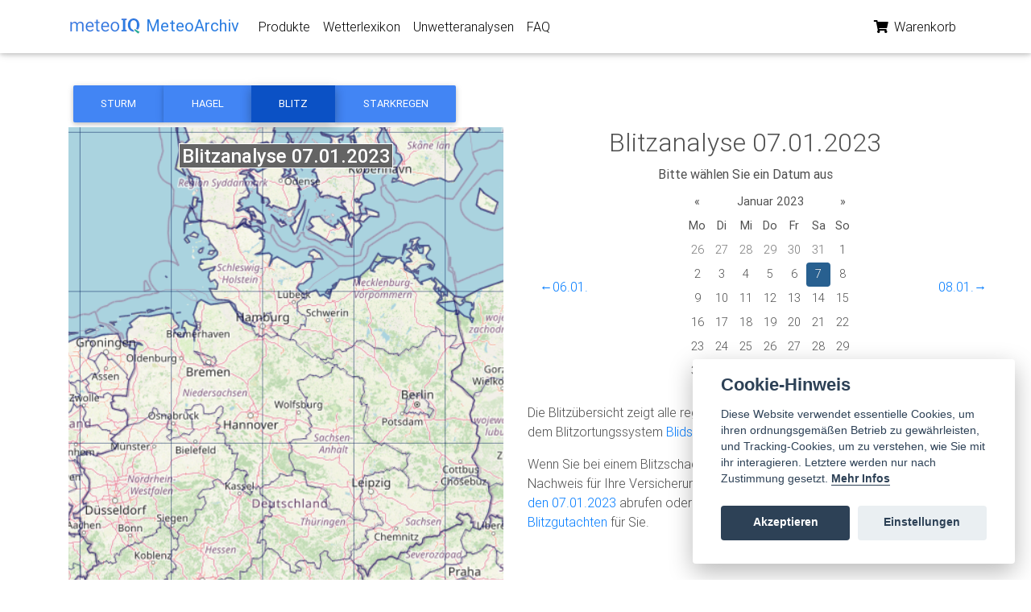

--- FILE ---
content_type: text/html; charset=utf-8
request_url: https://www.meteoarchiv.de/unwetteranalyse/blitz/2023-01-07/
body_size: 22391
content:




<!DOCTYPE html>

<html lang="en">
  <head>
    <meta charset="utf-8" />
    <meta http-equiv="x-ua-compatible" content="ie=edge" />
    <title>
      
  
    Blitzanalyse
  
  für den 07.01.2023 - Meteoarchiv

    </title>
    
  <script src="https://cdnjs.cloudflare.com/polyfill/v3/polyfill.min.js?features=default"></script>
  <style type="text/css">
    /* Always set the map height explicitly to define the size of the div
     * element that contains the map. */
    #map {
      height: 100%;
    }
  </style>

    <meta name="viewport"
          content="width=device-width, initial-scale=1.0, shrink-to-fit=no" />
    <meta name="description"
          content="
  
    Gewitteranalyse
  
  für den 07.01.2023 mit deutschlandweiter Übersicht der Unwetter
" />
    <meta name="author" content="MeteoIQ GmbH" />
    <link rel="canonical" href="https://www.meteoarchiv.de/unwetteranalyse/blitz/2023-01-07/" />
    <link rel="icon" href="/static/images/favicons/favicon.ico" />
    
      <!-- Font Awesome -->
      
      <link rel="stylesheet" href="/static/css/all.css" />
      <!-- Bootstrap core CSS -->
      <link href="/static/css/bootstrap.min.css" rel="stylesheet" />
      <!-- Material Design Bootstrap -->
      <link href="/static/css/mdb.min.css" rel="stylesheet" />
      <!-- Your custom styles (optional) -->
      <link href="/static/css/style.min.css" rel="stylesheet" />
      
      <link rel="stylesheet"
            href="/static/css/bootstrap-datepicker3.standalone.min.css" />
      <!-- Your stuff: Third-party CSS libraries go here -->
      <style type="text/css">
        html,
        body,
        header,
        .carousel {
          height: 60vh;
        }

        @media (max-width: 740px) {

          html,
          body,
          header,
          .carousel {
            height: 100vh;
          }
        }

        @media (min-width: 800px) and (max-width: 850px) {

          html,
          body,
          header,
          .carousel {
            height: 100vh;
          }
        }

        #map {
          height: 100%;
        }
      </style>
      <!-- This file stores project-specific CSS -->
      <link rel="stylesheet" href="/static/CACHE/css/output.90948c2f22a2.css" type="text/css">
    
    <!-- Le javascript
    ================================================== -->
    
    
      <!-- Bootstrap JS -->
      <!-- In scripts.html -->
      <!-- Your stuff: Third-party javascript libraries go here -->
      <!-- place project specific Javascript in this file -->
      <script type="text/javascript" charset="utf-8">
        var user = 'AnonymousUser'

        function getToken(name) {
          var cookieValue = null;
          if (document.cookie && document.cookie !== '') {
            var cookies = document.cookie.split(';');
            for (var i = 0; i < cookies.length; i++) {
              var cookie = cookies[i].trim();
              // Does this cookie string begin with the name we want?
              if (cookie.substring(0, name.length + 1) === (name + '=')) {
                cookieValue = decodeURIComponent(cookie.substring(name.length + 1));
                break;
              }
            }
          }
          return cookieValue;
        }
        var csrftoken = getToken('__Secure-csrftoken')

        function getCookie(name) {
          // Split cookie string and get all individual name=value pairs in an array
          var cookieArr = document.cookie.split(";");
          // Loop through the array elements
          for (var i = 0; i < cookieArr.length; i++) {
            var cookiePair = cookieArr[i].split("=");
            /* Removing whitespace at the beginning of the cookie name
            and compare it with the given string */
            if (name == cookiePair[0].trim()) {
              // Decode the cookie value and return
              return decodeURIComponent(cookiePair[1]);
            }
          }

          // Return null if not found
          return null;
        }
        var cartCookie = getCookie('cart');
        if (cartCookie != undefined) {
          var cart = JSON.parse(cartCookie);
        } else {
          var cart = undefined;
        }

        if (cart == undefined) {
          cart = {}
          document.cookie = 'cart=' + JSON.stringify(cart) + ";domain=;path=/"
        }
      </script>
    
  </head>
  <body class="">
    
      


<!-- Navbar -->
<nav class="navbar fixed-top navbar-expand-lg navbar-light white scrolling-navbar">
  <div class="container">
    <!-- Brand -->
    <a class="navbar-brand waves-effect" href="/">
      <img src="/static/images/meteoiq-logo.png"
           height="50%"
           alt="MeteoIQ Logo" />
      <strong style="color: #2b7de1">MeteoArchiv</strong>
    </a>
    <!-- Collapse -->
    <button class="navbar-toggler"
            type="button"
            data-toggle="collapse"
            data-target="#navbarSupportedContent"
            aria-controls="navbarSupportedContent"
            aria-expanded="false"
            aria-label="Toggle navigation">
      <span class="navbar-toggler-icon"></span>
    </button>
    <!-- Links -->
    <div class="collapse navbar-collapse" id="navbarSupportedContent">
      <!-- Left -->
      <ul class="navbar-nav mr-auto">
        <li class="nav-item">
          <a class="nav-link waves-effect" href="/">Produkte</a>
        </li>
        <li class="nav-item">
          <a class="nav-link waves-effect" href="/wetterlexikon/">Wetterlexikon</a>
        </li>
        <li class="nav-item">
          <a class="nav-link waves-effect"
             href="/unwetteranalyse/">Unwetteranalysen</a>
        </li>
        <li class="nav-item">
          <a class="nav-link waves-effect" href="/faq/">FAQ</a>
        </li>
      </ul>
      <!-- Right -->
      <ul class="navbar-nav nav-flex-icons">
        <li class="nav-item">
          <a href="/warenkorb/" class="nav-link waves-effect">
            
            <i class="fas fa-shopping-cart"></i>
            <span class="clearfix d-none d-sm-inline-block">Warenkorb</span>
          </a>
        </li>
        
      </ul>
    </div>
  </div>
</nav>
<!-- Navbar -->

      <div class="container"></div>
      
      
        
  <!--Main layout-->
  <main class="mt-5 pt-1">
    <div class="container dark-grey-text mt-5">
      <!-- Horizontal Steppers -->
      <div class="row">
        <div class="col-md-12">
          <!-- Stepers Wrapper -->
          <div class="btn-group">
            <a href="/unwetteranalyse/sturm/2023-01-07/"
               class="btn btn-primary">Sturm</a>
            <a href="/unwetteranalyse/hagel/2023-01-07/"
               class="btn btn-primary">Hagel</a>
            <a href="/unwetteranalyse/blitz/2023-01-07/"
               class="btn btn-primary active">Blitz</a>
            <a href="/unwetteranalyse/starkregen/2023-01-07/"
               class="btn btn-primary">Starkregen</a>
          </div>
        </div>
      </div>
      <!-- /.Horizontal Steppers -->
      <!--Grid row-->
      <div class="row wow fadeIn">
        <!--Grid column-->
        <div class="col-md-6 mb-4">
          
            <img src="/data/blitz-analyse_20230107.png" alt="Karte mit Unwetteranalyse" />
          
        </div>
        <!--Grid column-->
        <!--Grid column-->
        <div class="col-md-6">
          <div class="d-flex justify-content-center align-items-center">
            <h2>
              
                Blitzanalyse
              
              07.01.2023
            </h2>
          </div>
          <div class="d-flex justify-content-center align-items-center">
            <label for="date">
              <strong>Bitte wählen Sie ein Datum aus</strong>
            </label>
          </div>
          <div class="d-flex justify-content-between align-items-center">
            <div class="col-md-1">
              
                <a href="/unwetteranalyse/blitz/2023-01-06/">&#8592;06.01.</a>
              
            </div>
            <div class="col-md-4">
              <div id="calendar"></div>
            </div>
            <div class="col-md-1">
              
                <a href="/unwetteranalyse/blitz/2023-01-08/">08.01.&#8594;</a>
              
            </div>
          </div>
          <!--Content-->
          <div>
            &nbsp;
            
                <p>
                  Die Blitzübersicht zeigt alle registrierten Blitze am 07.01.2023. Sie basiert auf dem
                  Blitzortungssystem <a href="https://new.siemens.com/de/de/produkte/services/blids.html">Blids der Firma Siemens</a>.
                </p>
                <p>
                  Wenn Sie bei einem Blitzschaden oder Überspannungsschaden einen Nachweis für Ihre Versicherung benötigen, können Sie
                  eine <a href="/produkt/blitzauskunft/?dtg=2023-01-07">Blitzauskunft für
                  den 07.01.2023</a> abrufen oder unsere Meteorologen erstellen ein
                  <a href="/produkt/blitzgutachten/?dtg=2023-01-07">Blitzgutachten</a> für
                  Sie.
                </p>
              
              </div>
            </div>
            <!--Grid column-->
          </div>
          <!--Grid row-->
        </div>
      </main>
      <!--Main layout-->
    
      
    
    <!-- /container -->
    
    
    
    
    <footer class="page-footer text-center font-small mt-4 wow fadeIn">
  <hr class="my-4" />
  <!-- Social icons -->
  <div class="pb-4">
    <a href="https://twitter.com/meteoiq" target="_blank">
      <i class="fab fa-twitter mr-3"></i>
    </a>
    <a href="https://www.linkedin.com/company/meteoiq" target="_blank">
      <i class="fab fa-linkedin mr-3"></i>
    </a>
  </div>
  <!-- Social icons -->
  <!--Copyright-->
  <div class="footer-copyright py-3">
    © Copyright:
    <a href="https://www.meteoiq.com/de" target="_blank">MeteoIQ GmbH</a> |
    <a href="https://www.meteoiq.com/de/impressum" target="_blank">Impressum</a>
  </div>
  <!--/.Copyright-->
</footer>

    

<!-- Le javascript
================================================== -->
<!-- Placed at the end of the document so the pages load faster -->

  <!-- Your stuff: Third-party javascript libraries go here -->
  <!-- SCRIPTS -->
  <!-- JQuery -->
  <script type="text/javascript" src="/static/js/jquery-3.4.1.min.js"></script>
  <!-- Bootstrap tooltips -->
  <script defer type="text/javascript" src="/static/js/popper.min.js"></script>
  <!-- Bootstrap core JavaScript -->
  <script defer type="text/javascript" src="/static/js/bootstrap.min.js"></script>
  <!-- MDB core JavaScript -->
  <script defer type="text/javascript" src="/static/js/mdb.min.js"></script>
  <!-- Initializations -->
  <script type="text/javascript">
    // Animations initialization
    $(document).ready(function() {
      new WOW().init()
    });
    //    new WOW().init();
  </script>
  <script type="text/javascript" charset="utf-8">
    function readValue(domId) {
      var element = document.getElementById(domId);
      if (typeof(element) != 'undefined' && element != null) {
        return (element.value);
      } else {
        return null;
      }
    }

    var updateBtns = document.getElementsByClassName('update-cart')

    for (i = 0; i < updateBtns.length; i++) {
      updateBtns[i].addEventListener('click', function() {
        var productId = this.dataset.product
        var action = this.dataset.action
        var isvalid = false;
        var isvalid_date_start = false;

        if (action == 'add') {
          var date_start = readValue('date_start')
          var regexDate = /^\d{2}\.\d{2}\.\d{4}$/;
          var found = date_start.match(regexDate);
          if (found === null) {
            document.getElementById('date_start').classList.add('is-invalid');
          } else {
            document.getElementById('date_start').classList.remove('is-invalid');
          }
          var date_end = readValue('date_end')
          var found = date_end.match(regexDate);
          if (found === null) {
            document.getElementById('date_start').classList.add('is-invalid');
          } else {
            document.getElementById('date_end').classList.remove('is-invalid');
          }
          var address = readValue('hidden_address')
          var latitude = readValue('latitude')
          var longitude = readValue('longitude')
          var elevation = readValue('elevation')
          if (!isNaN(latitude) && !isNaN(longitude) && !isNaN(elevation)) {
            document.getElementById('address').classList.remove('is-invalid');
          } else {
            document.getElementById('address').classList.add('is-invalid');
          }
          var claimnumber = readValue('claimnumber')
          var numberofvalues = readValue('numberofvalues')
          var dataselection = readValue('dataselection')
          var additionalinformation = readValue('additionalinformation')
          if (document.getElementById('date_start').classList.contains('is-invalid') === false && document.getElementById('date_start').classList.contains('is-invalid') === false && document.getElementById('address').classList.contains('is-invalid') === false) {
            isvalid = true;
          }
        } else {
          var address = null
          var latitude = null
          var longitude = null
          var elevation = null
          var claimnumber = null
          var numberofvalues = null
          var dataselection = null
          var additionalinformation = null
          var date_start = null
          var date_end = null
          isvalid = true;
        }

        if (isvalid === true) {
          if (user == 'AnonymousUser') {
            addCookieItem(productId, action, address, latitude, longitude, elevation, claimnumber, numberofvalues, dataselection, additionalinformation, date_start, date_end)
          } else {
            updateUserOrder(productId, action, address, latitude, longitude, elevation, claimnumber, numberofvalues, dataselection, additionalinformation, date_start, date_end)
          }
        }
      })
    }

    function updateUserOrder(productId, action, address, latitude, longitude, elevation, claimnumber, numberofvalues, dataselection, additionalinformation, date_start, date_end) {
      var url = "/intern/update_item/"

      fetch(url, {
          method: 'POST',
          headers: {
            'Content-Type': 'application/json',
            'X-CSRFToken': csrftoken,
          },
          body: JSON.stringify({
            'productId': productId,
            'action': action,
            'address': address,
            'latitude': latitude,
            'longitude': longitude,
            'elevation': elevation,
            'claimnumber': claimnumber,
            'numberofvalues': numberofvalues,
            'dataselection': dataselection,
            'additionalinformation': additionalinformation,
            'date_start': date_start,
            'date_end': date_end
          })
        })
        .then((response) => {
          return response.json();
        })
        .then((data) => {
          //		    location.reload()
          location.href = "/warenkorb/";
        });
    }

    function addCookieItem(productId, action, address, latitude, longitude, elevation, claimnumber, numberofvalues, dataselection, additionalinformation, date_start, date_end) {
      if (action == 'add') {
        cart[productId] = {
          'quantity': 1,
          'address': address,
          'latitude': latitude,
          'longitude': longitude,
          'elevation': elevation,
          'claimnumber': claimnumber,
          'numberofvalues': numberofvalues,
          'dataselection': dataselection,
          'additionalinformation': additionalinformation,
          'date_start': date_start,
          'date_end': date_end
        }
        if (numberofvalues != "-") {
          cart[productId]['quantity'] = parseInt(numberofvalues);
        }
      }

      if (action == 'remove') {
        delete cart[productId];
      }
      document.cookie = 'cart=' + encodeURIComponent(JSON.stringify(cart)) + ";domain=;path=/"

      //	location.reload()
      location.href = "/warenkorb/";
    }
  </script>
  
  <script src="/static/js/cookieconsent.js"></script>
  
<script>
// obtain cookieconsent plugin
var cc = initCookieConsent();

// run plugin with config object
cc.run({
    autorun : true,
    delay : 0,
    current_lang : 'de',
    
    theme_css : "/static/css/cookieconsent.css",
    autoclear_cookies : true,
    autoload_css : true,
    cookie_expiration : 365,

    onAccept: function(cookies){
        if(cc.allowedCategory('analytics_cookies')){
            cc.loadScript("https://www.googletagmanager.com/gtag/js?id=G-J9L879XQGK", function(){
              window.dataLayer = window.dataLayer || [];
              function gtag(){dataLayer.push(arguments);}
              gtag('js', new Date());
              gtag('config', 'G-J9L879XQGK');
              gtag('config', 'AW-626446913');
              
          });
        }
    },

    languages : {
        de : {
            consent_modal : {
                title :  "Cookie-Hinweis",
                description :  'Diese Website verwendet essentielle Cookies, um ihren ordnungsgemäßen Betrieb zu gewährleisten, und Tracking-Cookies, um zu verstehen, wie Sie mit ihr interagieren. Letztere werden nur nach Zustimmung gesetzt. <a aria-label="Cookie policy" class="cc-link" href="#">Mehr Infos</a>',
                primary_btn: {
                    text: 'Akzeptieren',
                    role: 'accept_all'				//'accept_selected' or 'accept_all'
                },
                secondary_btn: {
                    text : 'Einstellungen',
                    role : 'settings'				//'settings' or 'accept_necessary'
                }
            },
            settings_modal : {
                title : 'Cookie-Einstellungen',
                save_settings_btn : "Einstellungen speichern",
                accept_all_btn : "Alle akzeptieren",
                cookie_table_headers : [
                    {col1: "Name" },
                    {col2: "Domain" },
                    {col3: "Ablaufzeit" },
                    {col4: "Beschreibung" },
                    {col5: "Typ" }
                ],
                blocks : [
                    {
                        title : "Cookie-Nutzung",
                        description: 'Wir verwenden Cookies, um die grundlegenden Funktionalitäten der Website zu gewährleisten und Ihr Online-Erlebnis zu verbessern. Sie können für jede Kategorie wählen, ob Sie sich ein- oder austragen möchten, wann immer Sie wollen.'
                    },{
                        title : "Technisch notwendige Cookies",
                        description: 'Diese Cookies sind für das ordnungsgemäße Funktionieren meiner Website unerlässlich. Ohne diese Cookies würde die Website nicht richtig funktionieren.',
                        toggle : {
                            value : 'necessary_cookies',
                            enabled : true,
                            readonly: true
                        }
                    },{
                        title : "Analyse Cookies",
                        description: 'Diese Cookies sammeln Informationen darüber, wie Sie die Website nutzen, welche Seiten Sie besucht und welche Links Sie angeklickt haben. Alle Daten sind anonymisiert und können nicht dazu verwendet werden, Sie zu identifizieren.',
                        toggle : {
                            value : 'analytics_cookies',
                            enabled : false,
                            readonly: false
                        },

                        cookie_table: [
                            {
                                col1: '_ga',
                                col2: 'Google Ireland Ltd',
                                col3: '730 Tage',
                                col4: 'Messung www.meteoarchiv.de' ,
                                col5: 'Dauerhafter Cookie'
                            },
                            {
                                col1: '_gd*',
                                col2: 'Google Ireland Ltd',
                                col3: '-',
                                col4: 'Messung www.meteoarchiv.de' ,
                                col5: 'Dauerhafter Cookie'
                            },
                            {
                                col1: '_gid',
                                col2: 'Google Ireland Ltd',
                                col3: '1 Tag',
                                col4: 'Messung www.meteoarchiv.de' ,
                                col5: 'Dauerhafter Cookie'
                            }
                        ]
                    },{
                        title : "Mehr Informationen",
                        description: 'Bei Fragen in Bezug auf unsere Richtlinie zu Cookies und Ihre Wahlmöglichkeiten <a class="cc-link" href="https://www.meteoiq.com/de/#contact">kontaktieren Sie uns bitte.</a>',
                    }
                ]
            }
        }
    }
});
</script>
  
  <!--   <script type="text/javascript" src="/static/js/cart.js"></script> -->


    
      <script src="https://cdnjs.cloudflare.com/ajax/libs/bootstrap-datepicker/1.9.0/js/bootstrap-datepicker.min.js"
              integrity="sha512-T/tUfKSV1bihCnd+MxKD0Hm1uBBroVYBOYSk1knyvQ9VyZJpc/ALb4P0r6ubwVPSGB2GvjeoMAJJImBG12TiaQ=="
              crossorigin="anonymous"></script>
      <script src="https://cdnjs.cloudflare.com/ajax/libs/bootstrap-datepicker/1.9.0/locales/bootstrap-datepicker.de.min.js"
              integrity="sha512-3V4cUR2MLZNeqi+4bPuXnotN7VESQC2ynlNH/fUljXZiQk1BGowTqO5O2gElABNMIXzzpYg5d8DxNoXKlM210w=="
              crossorigin="anonymous"></script>
      
      <script>
        // var parsedDate = $.datepicker.parseDate('yy-mm-dd', 'Jan. 7, 2023, midnight');

        $('#calendar').datepicker({
          format: "yy-mm-dd",
          weekStart: 1,
          startDate: "2022-12-01",
          endDate: "-1d",
          language: "de"
        });
        $('#calendar').datepicker('setDate', '2023-01-07');

        $('#calendar').datepicker().on('changeDate', function(e) {
          window.location.href = "/unwetteranalyse/blitz/" + e.format(0, "yyyy-mm-dd") + "/";
        });
</script>
      
      <script src="https://cdn.jsdelivr.net/npm/js-cookie@3.0.1/dist/js.cookie.min.js"></script>
    
    
      
    
  </body>
</html>


--- FILE ---
content_type: text/css; charset="utf-8"
request_url: https://www.meteoarchiv.de/static/CACHE/css/output.90948c2f22a2.css
body_size: -305
content:
.alert-debug{color:black;background-color:white;border-color:#d6e9c6}.alert-error{color:#b94a48;background-color:#f2dede;border-color:#eed3d7}

--- FILE ---
content_type: text/css; charset="utf-8"
request_url: https://www.meteoarchiv.de/static/css/cookieconsent.css
body_size: 2989
content:
:root{--cc-bg:#fff;--cc-text:#2d4156;--cc-btn-primary-bg:#2d4156;--cc-btn-primary-text:var(--cc-bg);--cc-btn-primary-hover-bg:#1d2e38;--cc-btn-secondary-bg:#eaeff2;--cc-btn-secondary-text:var(--cc-text);--cc-btn-secondary-hover-bg:#d8e0e6;--cc-toggle-bg-off:#919ea6;--cc-toggle-bg-on:var(--cc-btn-primary-bg);--cc-toggle-bg-readonly:#d5dee2;--cc-toggle-knob-bg:#fff;--cc-toggle-knob-icon-color:#ecf2fa;--cc-cookie-category-block-bg:#f0f4f7;--cc-cookie-category-block-bg-hover:#e9eff4;--cc-section-border:#f1f3f5;--cc-cookie-table-border:#e9edf2;--cc-overlay-bg:rgba(4, 6, 8, .85);--cc-webkit-scrollbar-bg:#cfd5db;--cc-webkit-scrollbar-bg-hover:#9199a0}.c_darkmode{--cc-bg:#181b1d;--cc-text:#d8e5ea;--cc-btn-primary-bg:#a6c4dd;--cc-btn-primary-text:#000;--cc-btn-primary-hover-bg:#c2dff7;--cc-btn-secondary-bg:#33383c;--cc-btn-secondary-text:var(--cc-text);--cc-btn-secondary-hover-bg:#3e454a;--cc-toggle-bg-off:#667481;--cc-toggle-bg-on:var(--cc-btn-primary-bg);--cc-toggle-bg-readonly:#454c54;--cc-toggle-knob-bg:var(--cc-cookie-category-block-bg);--cc-toggle-knob-icon-color:var(--cc-bg);--cc-cookie-category-block-bg:#23272a;--cc-cookie-category-block-bg-hover:#2b3035;--cc-section-border:#292d31;--cc-cookie-table-border:#2b3035;--cc-webkit-scrollbar-bg:#667481;--cc-webkit-scrollbar-bg-hover:#9199a0}#cc_div *,#cc_div :after,#cc_div :before{-webkit-box-sizing:border-box;box-sizing:border-box;float:none;font-style:inherit;font-variant:normal;font-weight:inherit;font-family:inherit;line-height:1.2;font-size:1em;transition:none;animation:none;margin:0;padding:0;text-transform:none;letter-spacing:unset;color:inherit;background:0 0;border:none;box-shadow:none;text-decoration:none;text-align:left}#cc_div{font-size:16px;font-weight:400;font-family:-apple-system,sans-serif;color:#2d4156;color:var(--cc-text)}#cc_div #cm_title,#cc_div #cs_blocks table td:before,#cc_div #cs_title,#cc_div .b_title,#cc_div .c_button{font-weight:700}#cc_div #cm,#cc_div #cs_blocks .cs_block,#cc_div #cs_cont .block_button .b_title,#cc_div #cs_inner{border-radius:.25em}#cc_div a,#cc_div button,#cc_div input{-webkit-appearance:none;-moz-appearance:none;appearance:none}.c--anim #cc_div #cm,.c--anim #cc_div #cs,.c--anim #cc_div #cs_cont{transition:visibility .25s ease,opacity .25s ease,transform .25s ease!important}.c--anim #cc_div .c_button{transition:background-color .25s ease!important}.show--consent .c--anim #cc_div #cm,.show--settings .c--anim #cc_div #cs,.show--settings .c--anim #cc_div #cs_cont{opacity:1;visibility:visible!important;transform:scale(1)}#cc_div #cm{font-family:inherit;padding:1.2em 2.2em 1.825em 2.2em;position:fixed;z-index:100;background:#fff;background:var(--cc-bg);max-width:25em;width:100%;bottom:1.25em;right:1.25em;box-shadow:0 .625em 1.875em #000;box-shadow:0 .625em 1.875em rgba(2,2,3,.28);opacity:0;visibility:hidden;transform:scale(.95);line-height:initial}#cc_div #cm_title{margin:0 0 .6em 0;font-size:1.4em}#cc_div #cm_text{margin-bottom:1.625em;font-size:.9em;line-height:1.45em}#cc_div .c_button{color:#40505a;color:var(--cc-btn-secondary-text);background:#e5ebef;background:var(--cc-btn-secondary-bg);padding:1em 1.6em;display:inline-block;cursor:pointer;font-size:.85em;-moz-user-select:none;-khtml-user-select:none;-webkit-user-select:none;-o-user-select:none;user-select:none;text-align:center;border-radius:4px}#cc_div #cm .c_button{width:48.5%}#cc_div #cm_btns button+button,#cc_div #cs_close_btn,#cc_div #cs_cont button+button{float:right}#cc_div #cm .c_link:active,#cc_div #cm .c_link:hover,#cc_div #cs_close_btn:active,#cc_div #cs_close_btn:hover,#cc_div #cs_cont button+button:active,#cc_div #cs_cont button+button:hover{background:#d8e0e6;background:var(--cc-btn-secondary-hover-bg)}#cc_div #cs_cont{position:fixed;top:0;left:0;width:100%;z-index:101;background:#070707;background:rgba(4,6,8,.85);background:var(--cc-overlay-bg);display:table;height:100%;visibility:hidden;opacity:0;transition:none!important}#cc_div #cs_blocks{outline:0}#cc_div #cs_blocks .title{margin-top:1.4em}#cc_div #cs_blocks .title:first-child{margin-top:0}#cc_div #cs_blocks .b_title{font-size:1.1em}#cc_div #cs_blocks .block_button{margin-top:0}#cc_div #cs_blocks .accordion{margin-bottom:0}#cc_div #cs_blocks .accordion .p{margin-top:0;padding:1em}#cc_div #cs_cont .block_button .b_title{display:block;font-family:inherit;font-size:1em;width:100%;cursor:pointer;position:relative;padding:1.4em 6em 1.4em 2.7em;background:0 0;transition:background-color .25s ease}#cc_div #cs_cont ._active .block_button .b_title{border-bottom-right-radius:0;border-bottom-left-radius:0}#cc_div #cs_cont .block_button .b_title:active,#cc_div #cs_cont .block_button .b_title:hover{background:#e9eff4;background:var(--cc-cookie-category-block-bg-hover)}#cc_div #cs_blocks .block_button{position:relative}#cc_div #cs_blocks .cs_block{padding:1em;margin-bottom:.5em;border:1px solid #f1f3f5;border-color:var(--cc-section-border);transition:background-color .25s ease}#cc_div #cs_blocks .cs_block:hover{background:#f0f4f7;background:var(--cc-cookie-category-block-bg)}#cc_div #cs_blocks .cs_block:last-child{margin-bottom:.5em}#cc_div #cs_blocks .cs_block:first-child{transition:none;padding:0;margin-top:0;border:none;margin-bottom:2em}#cc_div #cs_blocks .cs_block:first-child:hover{background:0 0;background:unset}#cc_div #cs_blocks .cs_block.block__expand{margin-top:2em;padding:0;border:none;background:#f0f4f7;background:var(--cc-cookie-category-block-bg);transition:none}#cc_div #cs_blocks .cs_block.block__expand+.cs_block{margin-top:2em}#cc_div #cs_blocks .cs_block.block__expand+.cs_block.block__expand{margin-top:0}#cc_div #cs_blocks .cs_block.block__expand:first-child{margin-bottom:1em}#cc_div #cs_blocks .cs_block.block__expand:first-child{margin-bottom:.5em}#cc_div #cs_blocks .accordion{max-height:0;overflow:hidden;padding-top:0}#cc_div #cs_blocks ._active .accordion{max-height:100%}#cc_div #cs_cont .p{font-size:.9em;line-height:1.3em;margin-top:1em}#cc_div #cs_cont input{-webkit-appearance:none}#cc_div .c_b_toggle input:disabled{cursor:not-allowed}#cc_div #cs_valign{display:table-cell;vertical-align:middle;position:relative}#cc_div #cs{padding:0 1.7em;width:100%;position:fixed;left:0;right:0;top:0;bottom:0;height:100%;overflow:hidden;visibility:hidden;opacity:0;transform:scale(.96);transition:none}#cc_div #cs_inner{padding-top:4.9375em;padding-bottom:4.9375em;height:100%;position:relative;max-width:49em;margin:0 auto;overflow:hidden;box-shadow:rgba(3,6,9,.26) 0 13px 27px -5px}#cc_div #cs_buttons,#cc_div #cs_header,#cc_div #cs_inner{background:#fff;background:var(--cc-bg)}#cc_div #cs_blocks{overflow-y:auto;overflow-y:overlay;overflow-x:hidden;height:100%;padding:1.5em 2.5em .5em 2.5em;display:block;width:100%}#cc_div #cs_buttons{position:absolute;bottom:0;left:0;right:0;padding:1em 2.5em;border-top:1px solid #f1f3f5;border-color:var(--cc-section-border);height:4.9375em}#cc_div .cc-link{color:#253b48;color:var(--cc-btn-primary-bg);border-bottom:1px solid #253b48;border-color:var(--cc-btn-primary-bg);display:inline;padding-bottom:0;text-decoration:none;cursor:pointer;font-weight:700}#cc_div #cm_btns button:first-child,#cc_div #cs_buttons button:first-child{color:#fff;color:var(--cc-btn-primary-text);background:#253b48;background:var(--cc-btn-primary-bg)}#cc_div .c_b_toggle input:checked~.sc_toggle{background:#253b48;background:var(--cc-toggle-bg-on)}#cc_div #cm_btns button:first-child:active,#cc_div #cm_btns button:first-child:hover,#cc_div #cs_buttons button:first-child:active,#cc_div #cs_buttons button:first-child:hover{background:#1d2e38;background:var(--cc-btn-primary-hover-bg)}#cc_div #cs_header{position:absolute;top:0;width:100%;display:table;padding:1.2em 2.5em;vertical-align:middle;z-index:2;border-bottom:1px solid #f1f3f5;border-color:var(--cc-section-border)}#cc_div #cs_title{display:table-cell;vertical-align:middle;font-size:1em}#cc_div #cs_close_btn{padding:0;width:1.7em;height:1.7em;font-size:1.6em;margin:0;font-weight:initial;position:relative}#cc_div #cs_close_btn_cont{display:table-cell;vertical-align:middle}#cc_div span.toggle_label{position:fixed;opacity:0;width:0;height:0;pointer-events:none}#cc_div #c_policy__text{height:31.25em;overflow-y:auto;margin-top:1.25em}#cc_div #cs_cont_inner{position:relative;transform:translateY(-50%);top:50%;height:100%;height:calc(100% - 2.5em);max-height:37.5em}#cc_div #cs_blocks::-webkit-scrollbar{width:.9em;height:100%;background:0 0;border-radius:0 .25em .25em 0}#cc_div #cs_blocks::-webkit-scrollbar-thumb{border:.25em solid var(--cc-bg);background:#cfd5db;background:var(--cc-webkit-scrollbar-bg);border-radius:100em}#cc_div #cs_blocks::-webkit-scrollbar-thumb:hover{background:#9199a0;background:var(--cc-webkit-scrollbar-bg-hover)}#cc_div #cs_blocks::-webkit-scrollbar-button{width:10px;height:5px}#cc_div .c_b_toggle{position:absolute;right:0;top:0;bottom:0;display:inline-block;margin:auto;right:1.2em;cursor:pointer;-webkit-user-select:none;-moz-user-select:none;-ms-user-select:none;user-select:none;vertical-align:middle}#cc_div .c_b_toggle input{position:absolute;cursor:pointer;display:block}#cc_div .c_b_toggle .sc_toggle{position:absolute;border-radius:4em;overflow:hidden;background:#919ea6;background:var(--cc-toggle-bg-off);transition:background-color .25s ease;pointer-events:none}#cc_div .c_b_toggle,#cc_div .c_b_toggle .sc_toggle,#cc_div .c_b_toggle input{width:3.6em;height:1.6em;border-radius:4em}#cc_div .c_b_toggle .sc_toggle.sc_readonly{cursor:not-allowed}#cc_div .c_b_toggle input~.sc_toggle.sc_readonly{background:#d5dee2;background:var(--cc-toggle-bg-readonly)}#cc_div .c_b_toggle input~.sc_toggle.sc_readonly:after{box-shadow:none}#cc_div .c_b_toggle .sc_toggle:after{content:"";position:absolute;left:.22em;top:.2em;width:1.2em;height:1.2em;border:none;box-sizing:content-box;background:#fff;background:var(--cc-toggle-knob-bg);box-shadow:0 1px 2px rgb(24 32 35 / 36%);transition:transform .3s ease;border-radius:100%}#cc_div .c_b_toggle input:checked~.sc_toggle:after{transform:translateX(1.95em)}#cc_div #cs_blocks table,#cc_div #cs_blocks table td,#cc_div #cs_blocks table th{border:none}#cc_div #cs_blocks table tbody tr{transition:background-color .25s ease}#cc_div #cs_blocks table tbody tr:hover{background:#e9eff4;background:var(--cc-cookie-category-block-bg-hover)}#cc_div #cs_blocks table{text-align:left;border-collapse:collapse;width:100%;padding:0;margin:0;overflow:hidden}#cc_div #cs_blocks table td,#cc_div #cs_blocks table th{padding:.8em .625em;text-align:left;vertical-align:top;font-size:.8em;padding-left:1.2em}#cc_div #cs_blocks table th{font-family:inherit;padding:1.2em 1.2em}#cc_div #cs_blocks thead tr:first-child{border-bottom:1px solid #e9edf2;border-color:var(--cc-cookie-table-border)}html.force--consent #cc_div #cm{width:100%;width:100vw;max-width:100%;max-width:100vw;left:0;right:0;padding:2em;bottom:0;border-radius:0;position:absolute}html.force--consent #cc_div #cs,html.force--consent #cc_div #cs_cont{width:100vw}html.force--consent #cc_div{width:100%;width:100vw;max-width:100%;max-width:100vw;position:fixed;left:0;right:0;top:0;bottom:0;min-height:100%;min-height:100vh;visibility:hidden;transition:none;opacity:0;background:#000;background:rgba(20,21,22,.55)}html.force--consent .c--anim #cc_div{transition:opacity .25s ease,visibility .25s ease}html.force--consent #cc_div #cm_inner{max-width:500px;margin:0 auto}html.force--consent.show--consent #cc_div,html.force--consent.show--settings #cc_div{opacity:1;visibility:visible}html.force--consent.show--consent,html.force--consent.show--settings{overflow-y:hidden!important}#cc_div ._active .block_button .b_title::before,#cc_div .block_button .b_title::before{border:solid #2d4156;border-color:var(--cc-btn-secondary-text);border-width:0 2px 2px 0;padding:.2em;display:inline-block;position:absolute;content:'';margin-right:15px;position:absolute;transform:translateY(-.2em) rotate(45deg);left:1.2em;top:1.85em}#cc_div ._active .block_button .b_title::before{transform:translateY(.05em) rotate(225deg)}#cc_div .c_on_icon::before{border:solid #fff;border-color:var(--cc-toggle-knob-icon-color);border-width:0 2px 2px 0;padding:.13em;display:inline-block;padding-bottom:.55em;content:'';margin:0 auto;transform:rotate(45deg);margin-top:.31em;margin-left:.1em}#cc_div #cs_close_btn::after,#cc_div #cs_close_btn::before{content:'';position:absolute;left:.83em;top:.55em;height:17px;width:1.5px;background:#444d53;background:var(--cc-btn-secondary-text);transform:rotate(45deg);border-radius:1em;margin:0 auto}#cc_div #cs_close_btn::after{transform:rotate(-45deg)}#cc_div .c_off_icon,#cc_div .c_on_icon{height:100%;width:50%;position:absolute;right:0;display:block;text-align:center;transition:opacity .25s ease}#cc_div .c_on_icon{left:0;opacity:0}#cc_div .c_off_icon::after,#cc_div .c_off_icon::before{right:.84em;top:.4em;content:' ';height:.85em;width:.09375em;display:block;background:#cdd6dc;background:var(--cc-toggle-knob-icon-color);margin:0 auto;position:absolute;transform-origin:center}#cc_div .c_off_icon::before{transform:rotate(45deg)}#cc_div .c_off_icon::after{transform:rotate(-45deg)}#cc_div .c_b_toggle input:checked~.sc_toggle .c_on_icon{opacity:1}#cc_div .c_b_toggle input:checked~.sc_toggle .c_off_icon{opacity:0}@media screen and (max-width:900px){#cc_div #cm{width:auto;max-width:100%;margin:0;padding:1.875em 10%;right:0;bottom:0;border-radius:0;display:block}}@media screen and (max-width:688px){#cc_div #cs{border-radius:0;padding:0}#cc_div #cs_cont_inner{max-height:100%;height:100%;top:0;transform:none}#cc_div .c_b_toggle{font-size:1.25em;right:.9em}#cc_div #cs_inner{margin:0;padding-bottom:8.1em;border-radius:unset}#cc_div #cs_blocks{padding:1.3em}#cc_div #cs_header{padding:1.2em 1.3em}#cc_div #cs_buttons{height:8.1em;padding:1em 1.3em}#cc_div #cs_blocks table{width:100%}#cc_div #cs_blocks table,#cc_div #cs_blocks table tbody,#cc_div #cs_blocks table td,#cc_div #cs_blocks table th,#cc_div #cs_blocks table thead,#cc_div #cs_blocks table tr,#cc_div #cs_cont{display:block}#cc_div #cs_blocks table thead tr{position:absolute;top:-9999px;left:-9999px}#cc_div #cs_blocks table tr{border-top:1px solid #e3e7ed;border-color:var(--cc-cookie-table-border)}#cc_div #cs_blocks table td{border:none;position:relative;padding-left:40%}#cc_div #cs_blocks table td:before{position:absolute;left:1em;width:43%;padding-right:.625em;white-space:nowrap;content:attr(data-column);color:#000;color:var(--cc-text);overflow:hidden;text-overflow:ellipsis}#cc_div #cm .c_button,#cc_div .c_button{width:100%;margin-right:0}#cc_div #cm_btns button+button,#cc_div #cs_cont button+button{margin-top:.625em;float:unset}}#cc_div.ie #cs_valign{height:100%;padding-top:5.62em}#cc_div.ie #cs{max-height:37.5em;position:relative;top:0;margin-top:-5.625em}#cc_div.ie #cm{border:1px solid #dee6e9}#cc_div.ie #cs_cont_inner{top:0}#cc_div.ie .c_b_toggle{padding-left:1em;margin-bottom:.7em}#cc_div.ie .c_b_toggle input:checked~.sc_toggle:after{left:1.95em}#cc_div.ie #cs_blocks table{overflow:auto}#cc_div.ie .c_b_toggle .sc_toggle{display:none}#cc_div.ie .c_b_toggle input{position:relative;display:inline-block;vertical-align:middle;margin-bottom:.2em;height:auto}#cc_div.ie #cs_cont .block_button .b_title{padding:1.4em 6em 1.4em 1.4em}


--- FILE ---
content_type: text/javascript; charset="utf-8"
request_url: https://www.meteoarchiv.de/static/js/mdb.min.js
body_size: 63988
content:
var WOW;jQuery.easing.jswing=jQuery.easing.swing,jQuery.extend(jQuery.easing,{def:"easeOutQuad",swing:function(t,e,n,i,a){return jQuery.easing[jQuery.easing.def](t,e,n,i,a)},easeInQuad:function(t,e,n,i,a){return i*(e/=a)*e+n},easeOutQuad:function(t,e,n,i,a){return-i*(e/=a)*(e-2)+n},easeInOutQuad:function(t,e,n,i,a){return(e/=a/2)<1?i/2*e*e+n:-i/2*(--e*(e-2)-1)+n},easeInCubic:function(t,e,n,i,a){return i*(e/=a)*e*e+n},easeOutCubic:function(t,e,n,i,a){return i*((e=e/a-1)*e*e+1)+n},easeInOutCubic:function(t,e,n,i,a){return(e/=a/2)<1?i/2*e*e*e+n:i/2*((e-=2)*e*e+2)+n},easeInQuart:function(t,e,n,i,a){return i*(e/=a)*e*e*e+n},easeOutQuart:function(t,e,n,i,a){return-i*((e=e/a-1)*e*e*e-1)+n},easeInOutQuart:function(t,e,n,i,a){return(e/=a/2)<1?i/2*e*e*e*e+n:-i/2*((e-=2)*e*e*e-2)+n},easeInQuint:function(t,e,n,i,a){return i*(e/=a)*e*e*e*e+n},easeOutQuint:function(t,e,n,i,a){return i*((e=e/a-1)*e*e*e*e+1)+n},easeInOutQuint:function(t,e,n,i,a){return(e/=a/2)<1?i/2*e*e*e*e*e+n:i/2*((e-=2)*e*e*e*e+2)+n},easeInSine:function(t,e,n,i,a){return-i*Math.cos(e/a*(Math.PI/2))+i+n},easeOutSine:function(t,e,n,i,a){return i*Math.sin(e/a*(Math.PI/2))+n},easeInOutSine:function(t,e,n,i,a){return-i/2*(Math.cos(Math.PI*e/a)-1)+n},easeInExpo:function(t,e,n,i,a){return 0==e?n:i*Math.pow(2,10*(e/a-1))+n},easeOutExpo:function(t,e,n,i,a){return e==a?n+i:i*(1-Math.pow(2,-10*e/a))+n},easeInOutExpo:function(t,e,n,i,a){return 0==e?n:e==a?n+i:(e/=a/2)<1?i/2*Math.pow(2,10*(e-1))+n:i/2*(2-Math.pow(2,-10*--e))+n},easeInCirc:function(t,e,n,i,a){return-i*(Math.sqrt(1-(e/=a)*e)-1)+n},easeOutCirc:function(t,e,n,i,a){return i*Math.sqrt(1-(e=e/a-1)*e)+n},easeInOutCirc:function(t,e,n,i,a){return(e/=a/2)<1?-i/2*(Math.sqrt(1-e*e)-1)+n:i/2*(Math.sqrt(1-(e-=2)*e)+1)+n},easeInElastic:function(t,e,n,i,a){var r=1.70158,o=0,s=i;if(0==e)return n;if(1==(e/=a))return n+i;if(o||(o=.3*a),s<Math.abs(i)){s=i;r=o/4}else r=o/(2*Math.PI)*Math.asin(i/s);return-s*Math.pow(2,10*(e-=1))*Math.sin((e*a-r)*(2*Math.PI)/o)+n},easeOutElastic:function(t,e,n,i,a){var r=1.70158,o=0,s=i;if(0==e)return n;if(1==(e/=a))return n+i;if(o||(o=.3*a),s<Math.abs(i)){s=i;r=o/4}else r=o/(2*Math.PI)*Math.asin(i/s);return s*Math.pow(2,-10*e)*Math.sin((e*a-r)*(2*Math.PI)/o)+i+n},easeInOutElastic:function(t,e,n,i,a){var r=1.70158,o=0,s=i;if(0==e)return n;if(2==(e/=a/2))return n+i;if(o||(o=a*(.3*1.5)),s<Math.abs(i)){s=i;r=o/4}else r=o/(2*Math.PI)*Math.asin(i/s);return e<1?s*Math.pow(2,10*(e-=1))*Math.sin((e*a-r)*(2*Math.PI)/o)*-.5+n:s*Math.pow(2,-10*(e-=1))*Math.sin((e*a-r)*(2*Math.PI)/o)*.5+i+n},easeInBack:function(t,e,n,i,a,r){return null==r&&(r=1.70158),i*(e/=a)*e*((r+1)*e-r)+n},easeOutBack:function(t,e,n,i,a,r){return null==r&&(r=1.70158),i*((e=e/a-1)*e*((r+1)*e+r)+1)+n},easeInOutBack:function(t,e,n,i,a,r){return null==r&&(r=1.70158),(e/=a/2)<1?i/2*(e*e*((1+(r*=1.525))*e-r))+n:i/2*((e-=2)*e*((1+(r*=1.525))*e+r)+2)+n},easeInBounce:function(t,e,n,i,a){return i-jQuery.easing.easeOutBounce(t,a-e,0,i,a)+n},easeOutBounce:function(t,e,n,i,a){return(e/=a)<1/2.75?i*(7.5625*e*e)+n:e<2/2.75?i*(7.5625*(e-=1.5/2.75)*e+.75)+n:e<2.5/2.75?i*(7.5625*(e-=2.25/2.75)*e+.9375)+n:i*(7.5625*(e-=2.625/2.75)*e+.984375)+n},easeInOutBounce:function(t,e,n,i,a){return e<a/2?.5*jQuery.easing.easeInBounce(t,2*e,0,i,a)+n:.5*jQuery.easing.easeOutBounce(t,2*e-a,0,i,a)+.5*i+n}}),jQuery.Velocity?console.log("Velocity is already loaded. You may be needlessly importing Velocity again; note that Materialize includes Velocity."):(function(t){function e(t){var e=t.length,i=n.type(t);return"function"!==i&&!n.isWindow(t)&&(!(1!==t.nodeType||!e)||("array"===i||0===e||"number"==typeof e&&e>0&&e-1 in t))}if(!t.jQuery){var n=function(t,e){return new n.fn.init(t,e)};n.isWindow=function(t){return null!=t&&t==t.window},n.type=function(t){return null==t?t+"":"object"==typeof t||"function"==typeof t?a[o.call(t)]||"object":typeof t},n.isArray=Array.isArray||function(t){return"array"===n.type(t)},n.isPlainObject=function(t){var e;if(!t||"object"!==n.type(t)||t.nodeType||n.isWindow(t))return!1;try{if(t.constructor&&!r.call(t,"constructor")&&!r.call(t.constructor.prototype,"isPrototypeOf"))return!1}catch(t){return!1}for(e in t);return void 0===e||r.call(t,e)},n.each=function(t,n,i){var a=0,r=t.length,o=e(t);if(i){if(o)for(;r>a&&!1!==n.apply(t[a],i);a++);else for(a in t)if(!1===n.apply(t[a],i))break}else if(o)for(;r>a&&!1!==n.call(t[a],a,t[a]);a++);else for(a in t)if(!1===n.call(t[a],a,t[a]))break;return t},n.data=function(t,e,a){if(void 0===a){var r=(o=t[n.expando])&&i[o];if(void 0===e)return r;if(r&&e in r)return r[e]}else if(void 0!==e){var o=t[n.expando]||(t[n.expando]=++n.uuid);return i[o]=i[o]||{},i[o][e]=a,a}},n.removeData=function(t,e){var a=t[n.expando],r=a&&i[a];r&&n.each(e,function(t,e){delete r[e]})},n.extend=function(){var t,e,i,a,r,o,s=arguments[0]||{},l=1,u=arguments.length,c=!1;for("boolean"==typeof s&&(c=s,s=arguments[l]||{},l++),"object"!=typeof s&&"function"!==n.type(s)&&(s={}),l===u&&(s=this,l--);u>l;l++)if(null!=(r=arguments[l]))for(a in r)t=s[a],s!==(i=r[a])&&(c&&i&&(n.isPlainObject(i)||(e=n.isArray(i)))?(e?(e=!1,o=t&&n.isArray(t)?t:[]):o=t&&n.isPlainObject(t)?t:{},s[a]=n.extend(c,o,i)):void 0!==i&&(s[a]=i));return s},n.queue=function(t,i,a){if(t){i=(i||"fx")+"queue";var r=n.data(t,i);return a?(!r||n.isArray(a)?r=n.data(t,i,function(t,n){var i=n||[];return null!=t&&(e(Object(t))?function(t,e){for(var n=+e.length,i=0,a=t.length;n>i;)t[a++]=e[i++];if(n!=n)for(;void 0!==e[i];)t[a++]=e[i++];t.length=a}(i,"string"==typeof t?[t]:t):[].push.call(i,t)),i}(a)):r.push(a),r):r||[]}},n.dequeue=function(t,e){n.each(t.nodeType?[t]:t,function(t,i){e=e||"fx";var a=n.queue(i,e),r=a.shift();"inprogress"===r&&(r=a.shift()),r&&("fx"===e&&a.unshift("inprogress"),r.call(i,function(){n.dequeue(i,e)}))})},n.fn=n.prototype={init:function(t){if(t.nodeType)return this[0]=t,this;throw new Error("Not a DOM node.")},offset:function(){var e=this[0].getBoundingClientRect?this[0].getBoundingClientRect():{top:0,left:0};return{top:e.top+(t.pageYOffset||document.scrollTop||0)-(document.clientTop||0),left:e.left+(t.pageXOffset||document.scrollLeft||0)-(document.clientLeft||0)}},position:function(){function t(){for(var t=this.offsetParent||document;t&&"html"===!t.nodeType.toLowerCase&&"static"===t.style.position;)t=t.offsetParent;return t||document}var e=this[0],t=t.apply(e),i=this.offset(),a=/^(?:body|html)$/i.test(t.nodeName)?{top:0,left:0}:n(t).offset();return i.top-=parseFloat(e.style.marginTop)||0,i.left-=parseFloat(e.style.marginLeft)||0,t.style&&(a.top+=parseFloat(t.style.borderTopWidth)||0,a.left+=parseFloat(t.style.borderLeftWidth)||0),{top:i.top-a.top,left:i.left-a.left}}};var i={};n.expando="velocity"+(new Date).getTime(),n.uuid=0;for(var a={},r=a.hasOwnProperty,o=a.toString,s="Boolean Number String Function Array Date RegExp Object Error".split(" "),l=0;l<s.length;l++)a["[object "+s[l]+"]"]=s[l].toLowerCase();n.fn.init.prototype=n.fn,t.Velocity={Utilities:n}}}(window),function(t){"object"==typeof module&&"object"==typeof module.exports?module.exports=t():"function"==typeof define&&define.amd?define(t):t()}(function(){return function(t,e,n,i){function a(t){return f.isWrapped(t)?t=[].slice.call(t):f.isNode(t)&&(t=[t]),t}function r(t){var e=c.data(t,"velocity");return null===e?i:e}function o(t,n,i,a){function r(t,e){return 1-3*e+3*t}function o(t,e){return 3*e-6*t}function s(t){return 3*t}function l(t,e,n){return((r(e,n)*t+o(e,n))*t+s(e))*t}function u(t,e,n){return 3*r(e,n)*t*t+2*o(e,n)*t+s(e)}function c(e,n){for(var a=0;f>a;++a){var r=u(n,t,i);if(0===r)return n;n-=(l(n,t,i)-e)/r}return n}function d(e,n,a){var r,o,s=0;do{(r=l(o=n+(a-n)/2,t,i)-e)>0?a=o:n=o}while(Math.abs(r)>g&&++s<m);return o}function h(){k=!0,(t!=n||i!=a)&&function(){for(var e=0;v>e;++e)w[e]=l(e*b,t,i)}()}var f=4,p=.001,g=1e-7,m=10,v=11,b=1/(v-1),y="Float32Array"in e;if(4!==arguments.length)return!1;for(var x=0;4>x;++x)if("number"!=typeof arguments[x]||isNaN(arguments[x])||!isFinite(arguments[x]))return!1;t=Math.min(t,1),i=Math.min(i,1),t=Math.max(t,0),i=Math.max(i,0);var w=y?new Float32Array(v):new Array(v),k=!1,C=function(e){return k||h(),t===n&&i===a?e:0===e?0:1===e?1:l(function(e){for(var n=0,a=1,r=v-1;a!=r&&w[a]<=e;++a)n+=b;var o=n+(e-w[--a])/(w[a+1]-w[a])*b,s=u(o,t,i);return s>=p?c(e,o):0==s?o:d(e,n,n+b)}(e),n,a)};C.getControlPoints=function(){return[{x:t,y:n},{x:i,y:a}]};var S="generateBezier("+[t,n,i,a]+")";return C.toString=function(){return S},C}function s(t,e){var n=t;return f.isString(t)?v.Easings[t]||(n=!1):n=f.isArray(t)&&1===t.length?function(t){return function(e){return Math.round(e*t)*(1/t)}}.apply(null,t):f.isArray(t)&&2===t.length?b.apply(null,t.concat([e])):!(!f.isArray(t)||4!==t.length)&&o.apply(null,t),!1===n&&(n=v.Easings[v.defaults.easing]?v.defaults.easing:m),n}function l(t){if(t){var e=(new Date).getTime(),n=v.State.calls.length;n>1e4&&(v.State.calls=function(t){for(var e=-1,n=t?t.length:0,i=[];++e<n;){var a=t[e];a&&i.push(a)}return i}(v.State.calls));for(var a=0;n>a;a++)if(v.State.calls[a]){var o=v.State.calls[a],s=o[0],d=o[2],h=o[3],p=!!h,g=null;h||(h=v.State.calls[a][3]=e-16);for(var m=Math.min((e-h)/d.duration,1),b=0,x=s.length;x>b;b++){var k=s[b],C=k.element;if(r(C)){var S=!1;if(d.display!==i&&null!==d.display&&"none"!==d.display){if("flex"===d.display){c.each(["-webkit-box","-moz-box","-ms-flexbox","-webkit-flex"],function(t,e){y.setPropertyValue(C,"display",e)})}y.setPropertyValue(C,"display",d.display)}for(var M in d.visibility!==i&&"hidden"!==d.visibility&&y.setPropertyValue(C,"visibility",d.visibility),k)if("element"!==M){var P,T=k[M],A=f.isString(T.easing)?v.Easings[T.easing]:T.easing;if(1===m)P=T.endValue;else{var I=T.endValue-T.startValue;if(P=T.startValue+I*A(m,d,I),!p&&P===T.currentValue)continue}if(T.currentValue=P,"tween"===M)g=P;else{if(y.Hooks.registered[M]){var _=y.Hooks.getRoot(M),D=r(C).rootPropertyValueCache[_];D&&(T.rootPropertyValue=D)}var F=y.setPropertyValue(C,M,T.currentValue+(0===parseFloat(P)?"":T.unitType),T.rootPropertyValue,T.scrollData);y.Hooks.registered[M]&&(r(C).rootPropertyValueCache[_]=y.Normalizations.registered[_]?y.Normalizations.registered[_]("extract",null,F[1]):F[1]),"transform"===F[0]&&(S=!0)}}d.mobileHA&&r(C).transformCache.translate3d===i&&(r(C).transformCache.translate3d="(0px, 0px, 0px)",S=!0),S&&y.flushTransformCache(C)}}d.display!==i&&"none"!==d.display&&(v.State.calls[a][2].display=!1),d.visibility!==i&&"hidden"!==d.visibility&&(v.State.calls[a][2].visibility=!1),d.progress&&d.progress.call(o[1],o[1],m,Math.max(0,h+d.duration-e),h,g),1===m&&u(a)}}v.State.isTicking&&w(l)}function u(t,e){if(!v.State.calls[t])return!1;for(var n=v.State.calls[t][0],a=v.State.calls[t][1],o=v.State.calls[t][2],s=v.State.calls[t][4],l=!1,u=0,d=n.length;d>u;u++){var h=n[u].element;if(e||o.loop||("none"===o.display&&y.setPropertyValue(h,"display",o.display),"hidden"===o.visibility&&y.setPropertyValue(h,"visibility",o.visibility)),!0!==o.loop&&(c.queue(h)[1]===i||!/\.velocityQueueEntryFlag/i.test(c.queue(h)[1]))&&r(h)){r(h).isAnimating=!1,r(h).rootPropertyValueCache={};var f=!1;c.each(y.Lists.transforms3D,function(t,e){var n=/^scale/.test(e)?1:0,a=r(h).transformCache[e];r(h).transformCache[e]!==i&&new RegExp("^\\("+n+"[^.]").test(a)&&(f=!0,delete r(h).transformCache[e])}),o.mobileHA&&(f=!0,delete r(h).transformCache.translate3d),f&&y.flushTransformCache(h),y.Values.removeClass(h,"velocity-animating")}if(!e&&o.complete&&!o.loop&&u===d-1)try{o.complete.call(a,a)}catch(t){setTimeout(function(){throw t},1)}s&&!0!==o.loop&&s(a),r(h)&&!0===o.loop&&!e&&(c.each(r(h).tweensContainer,function(t,e){/^rotate/.test(t)&&360===parseFloat(e.endValue)&&(e.endValue=0,e.startValue=360),/^backgroundPosition/.test(t)&&100===parseFloat(e.endValue)&&"%"===e.unitType&&(e.endValue=0,e.startValue=100)}),v(h,"reverse",{loop:!0,delay:o.delay})),!1!==o.queue&&c.dequeue(h,o.queue)}v.State.calls[t]=!1;for(var p=0,g=v.State.calls.length;g>p;p++)if(!1!==v.State.calls[p]){l=!0;break}!1===l&&(v.State.isTicking=!1,delete v.State.calls,v.State.calls=[])}var c,d=function(){if(n.documentMode)return n.documentMode;for(var t=7;t>4;t--){var e=n.createElement("div");if(e.innerHTML="\x3c!--[if IE "+t+"]><span></span><![endif]--\x3e",e.getElementsByTagName("span").length)return e=null,t}return i}(),h=function(){var t=0;return e.webkitRequestAnimationFrame||e.mozRequestAnimationFrame||function(e){var n,i=(new Date).getTime();return n=Math.max(0,16-(i-t)),t=i+n,setTimeout(function(){e(i+n)},n)}}(),f={isString:function(t){return"string"==typeof t},isArray:Array.isArray||function(t){return"[object Array]"===Object.prototype.toString.call(t)},isFunction:function(t){return"[object Function]"===Object.prototype.toString.call(t)},isNode:function(t){return t&&t.nodeType},isNodeList:function(t){return"object"==typeof t&&/^\[object (HTMLCollection|NodeList|Object)\]$/.test(Object.prototype.toString.call(t))&&t.length!==i&&(0===t.length||"object"==typeof t[0]&&t[0].nodeType>0)},isWrapped:function(t){return t&&(t.jquery||e.Zepto&&e.Zepto.zepto.isZ(t))},isSVG:function(t){return e.SVGElement&&t instanceof e.SVGElement},isEmptyObject:function(t){for(var e in t)return!1;return!0}},p=!1;if(t.fn&&t.fn.jquery?(c=t,p=!0):c=e.Velocity.Utilities,8>=d&&!p)throw new Error("Velocity: IE8 and below require jQuery to be loaded before Velocity.");if(!(7>=d)){var g=400,m="swing",v={State:{isMobile:/Android|webOS|iPhone|iPad|iPod|BlackBerry|IEMobile|Opera Mini/i.test(navigator.userAgent),isAndroid:/Android/i.test(navigator.userAgent),isGingerbread:/Android 2\.3\.[3-7]/i.test(navigator.userAgent),isChrome:e.chrome,isFirefox:/Firefox/i.test(navigator.userAgent),prefixElement:n.createElement("div"),prefixMatches:{},scrollAnchor:null,scrollPropertyLeft:null,scrollPropertyTop:null,isTicking:!1,calls:[]},CSS:{},Utilities:c,Redirects:{},Easings:{},Promise:e.Promise,defaults:{queue:"",duration:g,easing:m,begin:i,complete:i,progress:i,display:i,visibility:i,loop:!1,delay:!1,mobileHA:!0,_cacheValues:!0},init:function(t){c.data(t,"velocity",{isSVG:f.isSVG(t),isAnimating:!1,computedStyle:null,tweensContainer:null,rootPropertyValueCache:{},transformCache:{}})},hook:null,mock:!1,version:{major:1,minor:2,patch:2},debug:!1};e.pageYOffset!==i?(v.State.scrollAnchor=e,v.State.scrollPropertyLeft="pageXOffset",v.State.scrollPropertyTop="pageYOffset"):(v.State.scrollAnchor=n.documentElement||n.body.parentNode||n.body,v.State.scrollPropertyLeft="scrollLeft",v.State.scrollPropertyTop="scrollTop");var b=function(){function t(t){return-t.tension*t.x-t.friction*t.v}function e(e,n,i){var a={x:e.x+i.dx*n,v:e.v+i.dv*n,tension:e.tension,friction:e.friction};return{dx:a.v,dv:t(a)}}function n(n,i){var a={dx:n.v,dv:t(n)},r=e(n,.5*i,a),o=e(n,.5*i,r),s=e(n,i,o),l=1/6*(a.dx+2*(r.dx+o.dx)+s.dx),u=1/6*(a.dv+2*(r.dv+o.dv)+s.dv);return n.x=n.x+l*i,n.v=n.v+u*i,n}return function t(e,i,a){var r,o,s,l={x:-1,v:0,tension:null,friction:null},u=[0],c=0;for(e=parseFloat(e)||500,i=parseFloat(i)||20,a=a||null,l.tension=e,l.friction=i,(r=null!==a)?o=(c=t(e,i))/a*.016:o=.016;s=n(s||l,o),u.push(1+s.x),c+=16,Math.abs(s.x)>1e-4&&Math.abs(s.v)>1e-4;);return r?function(t){return u[t*(u.length-1)|0]}:c}}();v.Easings={linear:function(t){return t},swing:function(t){return.5-Math.cos(t*Math.PI)/2},spring:function(t){return 1-Math.cos(4.5*t*Math.PI)*Math.exp(6*-t)}},c.each([["ease",[.25,.1,.25,1]],["ease-in",[.42,0,1,1]],["ease-out",[0,0,.58,1]],["ease-in-out",[.42,0,.58,1]],["easeInSine",[.47,0,.745,.715]],["easeOutSine",[.39,.575,.565,1]],["easeInOutSine",[.445,.05,.55,.95]],["easeInQuad",[.55,.085,.68,.53]],["easeOutQuad",[.25,.46,.45,.94]],["easeInOutQuad",[.455,.03,.515,.955]],["easeInCubic",[.55,.055,.675,.19]],["easeOutCubic",[.215,.61,.355,1]],["easeInOutCubic",[.645,.045,.355,1]],["easeInQuart",[.895,.03,.685,.22]],["easeOutQuart",[.165,.84,.44,1]],["easeInOutQuart",[.77,0,.175,1]],["easeInQuint",[.755,.05,.855,.06]],["easeOutQuint",[.23,1,.32,1]],["easeInOutQuint",[.86,0,.07,1]],["easeInExpo",[.95,.05,.795,.035]],["easeOutExpo",[.19,1,.22,1]],["easeInOutExpo",[1,0,0,1]],["easeInCirc",[.6,.04,.98,.335]],["easeOutCirc",[.075,.82,.165,1]],["easeInOutCirc",[.785,.135,.15,.86]]],function(t,e){v.Easings[e[0]]=o.apply(null,e[1])});var y=v.CSS={RegEx:{isHex:/^#([A-f\d]{3}){1,2}$/i,valueUnwrap:/^[A-z]+\((.*)\)$/i,wrappedValueAlreadyExtracted:/[0-9.]+ [0-9.]+ [0-9.]+( [0-9.]+)?/,valueSplit:/([A-z]+\(.+\))|(([A-z0-9#-.]+?)(?=\s|$))/gi},Lists:{colors:["fill","stroke","stopColor","color","backgroundColor","borderColor","borderTopColor","borderRightColor","borderBottomColor","borderLeftColor","outlineColor"],transformsBase:["translateX","translateY","scale","scaleX","scaleY","skewX","skewY","rotateZ"],transforms3D:["transformPerspective","translateZ","scaleZ","rotateX","rotateY"]},Hooks:{templates:{textShadow:["Color X Y Blur","black 0px 0px 0px"],boxShadow:["Color X Y Blur Spread","black 0px 0px 0px 0px"],clip:["Top Right Bottom Left","0px 0px 0px 0px"],backgroundPosition:["X Y","0% 0%"],transformOrigin:["X Y Z","50% 50% 0px"],perspectiveOrigin:["X Y","50% 50%"]},registered:{},register:function(){for(var t=0;t<y.Lists.colors.length;t++){var e="color"===y.Lists.colors[t]?"0 0 0 1":"255 255 255 1";y.Hooks.templates[y.Lists.colors[t]]=["Red Green Blue Alpha",e]}var n,i,a;if(d)for(n in y.Hooks.templates){a=(i=y.Hooks.templates[n])[0].split(" ");var r=i[1].match(y.RegEx.valueSplit);"Color"===a[0]&&(a.push(a.shift()),r.push(r.shift()),y.Hooks.templates[n]=[a.join(" "),r.join(" ")])}for(n in y.Hooks.templates)for(var t in a=(i=y.Hooks.templates[n])[0].split(" ")){var o=n+a[t],s=t;y.Hooks.registered[o]=[n,s]}},getRoot:function(t){var e=y.Hooks.registered[t];return e?e[0]:t},cleanRootPropertyValue:function(t,e){return y.RegEx.valueUnwrap.test(e)&&(e=e.match(y.RegEx.valueUnwrap)[1]),y.Values.isCSSNullValue(e)&&(e=y.Hooks.templates[t][1]),e},extractValue:function(t,e){var n=y.Hooks.registered[t];if(n){var i=n[0],a=n[1];return(e=y.Hooks.cleanRootPropertyValue(i,e)).toString().match(y.RegEx.valueSplit)[a]}return e},injectValue:function(t,e,n){var i=y.Hooks.registered[t];if(i){var a,r=i[0],o=i[1];return(a=(n=y.Hooks.cleanRootPropertyValue(r,n)).toString().match(y.RegEx.valueSplit))[o]=e,a.join(" ")}return n}},Normalizations:{registered:{clip:function(t,e,n){switch(t){case"name":return"clip";case"extract":var i;return y.RegEx.wrappedValueAlreadyExtracted.test(n)?i=n:i=(i=n.toString().match(y.RegEx.valueUnwrap))?i[1].replace(/,(\s+)?/g," "):n,i;case"inject":return"rect("+n+")"}},blur:function(t,e,n){switch(t){case"name":return v.State.isFirefox?"filter":"-webkit-filter";case"extract":var i=parseFloat(n);if(!i&&0!==i){var a=n.toString().match(/blur\(([0-9]+[A-z]+)\)/i);i=a?a[1]:0}return i;case"inject":return parseFloat(n)?"blur("+n+")":"none"}},opacity:function(t,e,n){if(8>=d)switch(t){case"name":return"filter";case"extract":var i=n.toString().match(/alpha\(opacity=(.*)\)/i);return i?i[1]/100:1;case"inject":return e.style.zoom=1,parseFloat(n)>=1?"":"alpha(opacity="+parseInt(100*parseFloat(n),10)+")"}else switch(t){case"name":return"opacity";case"extract":case"inject":return n}}},register:function(){9>=d||v.State.isGingerbread||(y.Lists.transformsBase=y.Lists.transformsBase.concat(y.Lists.transforms3D));for(var t=0;t<y.Lists.transformsBase.length;t++)!function(){var e=y.Lists.transformsBase[t];y.Normalizations.registered[e]=function(t,n,a){switch(t){case"name":return"transform";case"extract":return r(n)===i||r(n).transformCache[e]===i?/^scale/i.test(e)?1:0:r(n).transformCache[e].replace(/[()]/g,"");case"inject":var o=!1;switch(e.substr(0,e.length-1)){case"translate":o=!/(%|px|em|rem|vw|vh|\d)$/i.test(a);break;case"scal":case"scale":v.State.isAndroid&&r(n).transformCache[e]===i&&1>a&&(a=1),o=!/(\d)$/i.test(a);break;case"skew":o=!/(deg|\d)$/i.test(a);break;case"rotate":o=!/(deg|\d)$/i.test(a)}return o||(r(n).transformCache[e]="("+a+")"),r(n).transformCache[e]}}}();for(t=0;t<y.Lists.colors.length;t++)!function(){var e=y.Lists.colors[t];y.Normalizations.registered[e]=function(t,n,a){switch(t){case"name":return e;case"extract":var r;if(y.RegEx.wrappedValueAlreadyExtracted.test(a))r=a;else{var o,s={black:"rgb(0, 0, 0)",blue:"rgb(0, 0, 255)",gray:"rgb(128, 128, 128)",green:"rgb(0, 128, 0)",red:"rgb(255, 0, 0)",white:"rgb(255, 255, 255)"};/^[A-z]+$/i.test(a)?o=s[a]!==i?s[a]:s.black:y.RegEx.isHex.test(a)?o="rgb("+y.Values.hexToRgb(a).join(" ")+")":/^rgba?\(/i.test(a)||(o=s.black),r=(o||a).toString().match(y.RegEx.valueUnwrap)[1].replace(/,(\s+)?/g," ")}return 8>=d||3!==r.split(" ").length||(r+=" 1"),r;case"inject":return 8>=d?4===a.split(" ").length&&(a=a.split(/\s+/).slice(0,3).join(" ")):3===a.split(" ").length&&(a+=" 1"),(8>=d?"rgb":"rgba")+"("+a.replace(/\s+/g,",").replace(/\.(\d)+(?=,)/g,"")+")"}}}()}},Names:{camelCase:function(t){return t.replace(/-(\w)/g,function(t,e){return e.toUpperCase()})},SVGAttribute:function(t){var e="width|height|x|y|cx|cy|r|rx|ry|x1|x2|y1|y2";return(d||v.State.isAndroid&&!v.State.isChrome)&&(e+="|transform"),new RegExp("^("+e+")$","i").test(t)},prefixCheck:function(t){if(v.State.prefixMatches[t])return[v.State.prefixMatches[t],!0];for(var e=["","Webkit","Moz","ms","O"],n=0,i=e.length;i>n;n++){var a;if(a=0===n?t:e[n]+t.replace(/^\w/,function(t){return t.toUpperCase()}),f.isString(v.State.prefixElement.style[a]))return v.State.prefixMatches[t]=a,[a,!0]}return[t,!1]}},Values:{hexToRgb:function(t){var e;return t=t.replace(/^#?([a-f\d])([a-f\d])([a-f\d])$/i,function(t,e,n,i){return e+e+n+n+i+i}),(e=/^#?([a-f\d]{2})([a-f\d]{2})([a-f\d]{2})$/i.exec(t))?[parseInt(e[1],16),parseInt(e[2],16),parseInt(e[3],16)]:[0,0,0]},isCSSNullValue:function(t){return 0==t||/^(none|auto|transparent|(rgba\(0, ?0, ?0, ?0\)))$/i.test(t)},getUnitType:function(t){return/^(rotate|skew)/i.test(t)?"deg":/(^(scale|scaleX|scaleY|scaleZ|alpha|flexGrow|flexHeight|zIndex|fontWeight)$)|((opacity|red|green|blue|alpha)$)/i.test(t)?"":"px"},getDisplayType:function(t){var e=t&&t.tagName.toString().toLowerCase();return/^(b|big|i|small|tt|abbr|acronym|cite|code|dfn|em|kbd|strong|samp|var|a|bdo|br|img|map|object|q|script|span|sub|sup|button|input|label|select|textarea)$/i.test(e)?"inline":/^(li)$/i.test(e)?"list-item":/^(tr)$/i.test(e)?"table-row":/^(table)$/i.test(e)?"table":/^(tbody)$/i.test(e)?"table-row-group":"block"},addClass:function(t,e){t.classList?t.classList.add(e):t.className+=(t.className.length?" ":"")+e},removeClass:function(t,e){t.classList?t.classList.remove(e):t.className=t.className.toString().replace(new RegExp("(^|\\s)"+e.split(" ").join("|")+"(\\s|$)","gi")," ")}},getPropertyValue:function(t,n,a,o){function s(t,n){function a(){h&&y.setPropertyValue(t,"display","none")}var l=0;if(8>=d)l=c.css(t,n);else{var u,h=!1;if(/^(width|height)$/.test(n)&&0===y.getPropertyValue(t,"display")&&(h=!0,y.setPropertyValue(t,"display",y.Values.getDisplayType(t))),!o){if("height"===n&&"border-box"!==y.getPropertyValue(t,"boxSizing").toString().toLowerCase()){var f=t.offsetHeight-(parseFloat(y.getPropertyValue(t,"borderTopWidth"))||0)-(parseFloat(y.getPropertyValue(t,"borderBottomWidth"))||0)-(parseFloat(y.getPropertyValue(t,"paddingTop"))||0)-(parseFloat(y.getPropertyValue(t,"paddingBottom"))||0);return a(),f}if("width"===n&&"border-box"!==y.getPropertyValue(t,"boxSizing").toString().toLowerCase()){var p=t.offsetWidth-(parseFloat(y.getPropertyValue(t,"borderLeftWidth"))||0)-(parseFloat(y.getPropertyValue(t,"borderRightWidth"))||0)-(parseFloat(y.getPropertyValue(t,"paddingLeft"))||0)-(parseFloat(y.getPropertyValue(t,"paddingRight"))||0);return a(),p}}u=r(t)===i?e.getComputedStyle(t,null):r(t).computedStyle?r(t).computedStyle:r(t).computedStyle=e.getComputedStyle(t,null),"borderColor"===n&&(n="borderTopColor"),(""===(l=9===d&&"filter"===n?u.getPropertyValue(n):u[n])||null===l)&&(l=t.style[n]),a()}if("auto"===l&&/^(top|right|bottom|left)$/i.test(n)){var g=s(t,"position");("fixed"===g||"absolute"===g&&/top|left/i.test(n))&&(l=c(t).position()[n]+"px")}return l}var l;if(y.Hooks.registered[n]){var u=n,h=y.Hooks.getRoot(u);a===i&&(a=y.getPropertyValue(t,y.Names.prefixCheck(h)[0])),y.Normalizations.registered[h]&&(a=y.Normalizations.registered[h]("extract",t,a)),l=y.Hooks.extractValue(u,a)}else if(y.Normalizations.registered[n]){var f,p;"transform"!==(f=y.Normalizations.registered[n]("name",t))&&(p=s(t,y.Names.prefixCheck(f)[0]),y.Values.isCSSNullValue(p)&&y.Hooks.templates[n]&&(p=y.Hooks.templates[n][1])),l=y.Normalizations.registered[n]("extract",t,p)}if(!/^[\d-]/.test(l))if(r(t)&&r(t).isSVG&&y.Names.SVGAttribute(n))if(/^(height|width)$/i.test(n))try{l=t.getBBox()[n]}catch(t){l=0}else l=t.getAttribute(n);else l=s(t,y.Names.prefixCheck(n)[0]);return y.Values.isCSSNullValue(l)&&(l=0),v.debug>=2&&console.log("Get "+n+": "+l),l},setPropertyValue:function(t,n,i,a,o){var s=n;if("scroll"===n)o.container?o.container["scroll"+o.direction]=i:"Left"===o.direction?e.scrollTo(i,o.alternateValue):e.scrollTo(o.alternateValue,i);else if(y.Normalizations.registered[n]&&"transform"===y.Normalizations.registered[n]("name",t))y.Normalizations.registered[n]("inject",t,i),s="transform",i=r(t).transformCache[n];else{if(y.Hooks.registered[n]){var l=n,u=y.Hooks.getRoot(n);a=a||y.getPropertyValue(t,u),i=y.Hooks.injectValue(l,i,a),n=u}if(y.Normalizations.registered[n]&&(i=y.Normalizations.registered[n]("inject",t,i),n=y.Normalizations.registered[n]("name",t)),s=y.Names.prefixCheck(n)[0],8>=d)try{t.style[s]=i}catch(t){v.debug&&console.log("Browser does not support ["+i+"] for ["+s+"]")}else r(t)&&r(t).isSVG&&y.Names.SVGAttribute(n)?t.setAttribute(n,i):t.style[s]=i;v.debug>=2&&console.log("Set "+n+" ("+s+"): "+i)}return[s,i]},flushTransformCache:function(t){function e(e){return parseFloat(y.getPropertyValue(t,e))}var n="";if((d||v.State.isAndroid&&!v.State.isChrome)&&r(t).isSVG){var i={translate:[e("translateX"),e("translateY")],skewX:[e("skewX")],skewY:[e("skewY")],scale:1!==e("scale")?[e("scale"),e("scale")]:[e("scaleX"),e("scaleY")],rotate:[e("rotateZ"),0,0]};c.each(r(t).transformCache,function(t){/^translate/i.test(t)?t="translate":/^scale/i.test(t)?t="scale":/^rotate/i.test(t)&&(t="rotate"),i[t]&&(n+=t+"("+i[t].join(" ")+") ",delete i[t])})}else{var a,o;c.each(r(t).transformCache,function(e){return a=r(t).transformCache[e],"transformPerspective"===e?(o=a,!0):(9===d&&"rotateZ"===e&&(e="rotate"),void(n+=e+a+" "))}),o&&(n="perspective"+o+" "+n)}y.setPropertyValue(t,"transform",n)}};y.Hooks.register(),y.Normalizations.register(),v.hook=function(t,e,n){var o=i;return t=a(t),c.each(t,function(t,a){if(r(a)===i&&v.init(a),n===i)o===i&&(o=v.CSS.getPropertyValue(a,e));else{var s=v.CSS.setPropertyValue(a,e,n);"transform"===s[0]&&v.CSS.flushTransformCache(a),o=s}}),o};var x=function(){function t(){return d?T.promise||null:h}function o(){function t(t){function h(t,e){var n=i,a=i,r=i;return f.isArray(t)?(n=t[0],!f.isArray(t[1])&&/^[\d-]/.test(t[1])||f.isFunction(t[1])||y.RegEx.isHex.test(t[1])?r=t[1]:(f.isString(t[1])&&!y.RegEx.isHex.test(t[1])||f.isArray(t[1]))&&(a=e?t[1]:s(t[1],u.duration),t[2]!==i&&(r=t[2]))):n=t,e||(a=a||u.easing),f.isFunction(n)&&(n=n.call(o,S,C)),f.isFunction(r)&&(r=r.call(o,S,C)),[n||0,a,r]}function p(t,e){var n,i;return i=(e||"0").toString().toLowerCase().replace(/[%A-z]+$/,function(t){return n=t,""}),n||(n=y.Values.getUnitType(t)),[i,n]}function g(){var t={myParent:o.parentNode||n.body,position:y.getPropertyValue(o,"position"),fontSize:y.getPropertyValue(o,"fontSize")},i=t.position===L.lastPosition&&t.myParent===L.lastParent,a=t.fontSize===L.lastFontSize;L.lastParent=t.myParent,L.lastPosition=t.position,L.lastFontSize=t.fontSize;var s=100,l={};if(a&&i)l.emToPx=L.lastEmToPx,l.percentToPxWidth=L.lastPercentToPxWidth,l.percentToPxHeight=L.lastPercentToPxHeight;else{var u=r(o).isSVG?n.createElementNS("http://www.w3.org/2000/svg","rect"):n.createElement("div");v.init(u),t.myParent.appendChild(u),c.each(["overflow","overflowX","overflowY"],function(t,e){v.CSS.setPropertyValue(u,e,"hidden")}),v.CSS.setPropertyValue(u,"position",t.position),v.CSS.setPropertyValue(u,"fontSize",t.fontSize),v.CSS.setPropertyValue(u,"boxSizing","content-box"),c.each(["minWidth","maxWidth","width","minHeight","maxHeight","height"],function(t,e){v.CSS.setPropertyValue(u,e,s+"%")}),v.CSS.setPropertyValue(u,"paddingLeft",s+"em"),l.percentToPxWidth=L.lastPercentToPxWidth=(parseFloat(y.getPropertyValue(u,"width",null,!0))||1)/s,l.percentToPxHeight=L.lastPercentToPxHeight=(parseFloat(y.getPropertyValue(u,"height",null,!0))||1)/s,l.emToPx=L.lastEmToPx=(parseFloat(y.getPropertyValue(u,"paddingLeft"))||1)/s,t.myParent.removeChild(u)}return null===L.remToPx&&(L.remToPx=parseFloat(y.getPropertyValue(n.body,"fontSize"))||16),null===L.vwToPx&&(L.vwToPx=parseFloat(e.innerWidth)/100,L.vhToPx=parseFloat(e.innerHeight)/100),l.remToPx=L.remToPx,l.vwToPx=L.vwToPx,l.vhToPx=L.vhToPx,v.debug>=1&&console.log("Unit ratios: "+JSON.stringify(l),o),l}if(u.begin&&0===S)try{u.begin.call(m,m)}catch(t){setTimeout(function(){throw t},1)}if("scroll"===P){var x,k,M,A=/^x$/i.test(u.axis)?"Left":"Top",I=parseFloat(u.offset)||0;u.container?f.isWrapped(u.container)||f.isNode(u.container)?(u.container=u.container[0]||u.container,M=(x=u.container["scroll"+A])+c(o).position()[A.toLowerCase()]+I):u.container=null:(x=v.State.scrollAnchor[v.State["scrollProperty"+A]],k=v.State.scrollAnchor[v.State["scrollProperty"+("Left"===A?"Top":"Left")]],M=c(o).offset()[A.toLowerCase()]+I),d={scroll:{rootPropertyValue:!1,startValue:x,currentValue:x,endValue:M,unitType:"",easing:u.easing,scrollData:{container:u.container,direction:A,alternateValue:k}},element:o},v.debug&&console.log("tweensContainer (scroll): ",d.scroll,o)}else if("reverse"===P){if(!r(o).tweensContainer)return void c.dequeue(o,u.queue);"none"===r(o).opts.display&&(r(o).opts.display="auto"),"hidden"===r(o).opts.visibility&&(r(o).opts.visibility="visible"),r(o).opts.loop=!1,r(o).opts.begin=null,r(o).opts.complete=null,w.easing||delete u.easing,w.duration||delete u.duration,u=c.extend({},r(o).opts,u);var _=c.extend(!0,{},r(o).tweensContainer);for(var D in _)if("element"!==D){var F=_[D].startValue;_[D].startValue=_[D].currentValue=_[D].endValue,_[D].endValue=F,f.isEmptyObject(w)||(_[D].easing=u.easing),v.debug&&console.log("reverse tweensContainer ("+D+"): "+JSON.stringify(_[D]),o)}d=_}else if("start"===P){for(var O in r(o).tweensContainer&&!0===r(o).isAnimating&&(_=r(o).tweensContainer),c.each(b,function(t,e){if(RegExp("^"+y.Lists.colors.join("$|^")+"$").test(t)){var n=h(e,!0),a=n[0],r=n[1],o=n[2];if(y.RegEx.isHex.test(a)){for(var s=["Red","Green","Blue"],l=y.Values.hexToRgb(a),u=o?y.Values.hexToRgb(o):i,c=0;c<s.length;c++){var d=[l[c]];r&&d.push(r),u!==i&&d.push(u[c]),b[t+s[c]]=d}delete b[t]}}}),b){var V=h(b[O]),z=V[0],N=V[1],E=V[2];O=y.Names.camelCase(O);var W=y.Hooks.getRoot(O),B=!1;if(r(o).isSVG||"tween"===W||!1!==y.Names.prefixCheck(W)[1]||y.Normalizations.registered[W]!==i){(u.display!==i&&null!==u.display&&"none"!==u.display||u.visibility!==i&&"hidden"!==u.visibility)&&/opacity|filter/.test(O)&&!E&&0!==z&&(E=0),u._cacheValues&&_&&_[O]?(E===i&&(E=_[O].endValue+_[O].unitType),B=r(o).rootPropertyValueCache[W]):y.Hooks.registered[O]?E===i?(B=y.getPropertyValue(o,W),E=y.getPropertyValue(o,O,B)):B=y.Hooks.templates[W][1]:E===i&&(E=y.getPropertyValue(o,O));var H,j,q,Y=!1;if(E=(H=p(O,E))[0],q=H[1],z=(H=p(O,z))[0].replace(/^([+-\/*])=/,function(t,e){return Y=e,""}),j=H[1],E=parseFloat(E)||0,z=parseFloat(z)||0,"%"===j&&(/^(fontSize|lineHeight)$/.test(O)?(z/=100,j="em"):/^scale/.test(O)?(z/=100,j=""):/(Red|Green|Blue)$/i.test(O)&&(z=z/100*255,j="")),/[\/*]/.test(Y))j=q;else if(q!==j&&0!==E)if(0===z)j=q;else{a=a||g();var U=/margin|padding|left|right|width|text|word|letter/i.test(O)||/X$/.test(O)||"x"===O?"x":"y";switch(q){case"%":E*="x"===U?a.percentToPxWidth:a.percentToPxHeight;break;case"px":break;default:E*=a[q+"ToPx"]}switch(j){case"%":E*=1/("x"===U?a.percentToPxWidth:a.percentToPxHeight);break;case"px":break;default:E*=1/a[j+"ToPx"]}}switch(Y){case"+":z=E+z;break;case"-":z=E-z;break;case"*":z*=E;break;case"/":z=E/z}d[O]={rootPropertyValue:B,startValue:E,currentValue:E,endValue:z,unitType:j,easing:N},v.debug&&console.log("tweensContainer ("+O+"): "+JSON.stringify(d[O]),o)}else v.debug&&console.log("Skipping ["+W+"] due to a lack of browser support.")}d.element=o}d.element&&(y.Values.addClass(o,"velocity-animating"),R.push(d),""===u.queue&&(r(o).tweensContainer=d,r(o).opts=u),r(o).isAnimating=!0,S===C-1?(v.State.calls.push([R,m,u,null,T.resolver]),!1===v.State.isTicking&&(v.State.isTicking=!0,l())):S++)}var a,o=this,u=c.extend({},v.defaults,w),d={};switch(r(o)===i&&v.init(o),parseFloat(u.delay)&&!1!==u.queue&&c.queue(o,u.queue,function(t){v.velocityQueueEntryFlag=!0,r(o).delayTimer={setTimeout:setTimeout(t,parseFloat(u.delay)),next:t}}),u.duration.toString().toLowerCase()){case"fast":u.duration=200;break;case"normal":u.duration=g;break;case"slow":u.duration=600;break;default:u.duration=parseFloat(u.duration)||1}!1!==v.mock&&(!0===v.mock?u.duration=u.delay=1:(u.duration*=parseFloat(v.mock)||1,u.delay*=parseFloat(v.mock)||1)),u.easing=s(u.easing,u.duration),u.begin&&!f.isFunction(u.begin)&&(u.begin=null),u.progress&&!f.isFunction(u.progress)&&(u.progress=null),u.complete&&!f.isFunction(u.complete)&&(u.complete=null),u.display!==i&&null!==u.display&&(u.display=u.display.toString().toLowerCase(),"auto"===u.display&&(u.display=v.CSS.Values.getDisplayType(o))),u.visibility!==i&&null!==u.visibility&&(u.visibility=u.visibility.toString().toLowerCase()),u.mobileHA=u.mobileHA&&v.State.isMobile&&!v.State.isGingerbread,!1===u.queue?u.delay?setTimeout(t,u.delay):t():c.queue(o,u.queue,function(e,n){return!0===n?(T.promise&&T.resolver(m),!0):(v.velocityQueueEntryFlag=!0,void t())}),""!==u.queue&&"fx"!==u.queue||"inprogress"===c.queue(o)[0]||c.dequeue(o)}var d,h,p,m,b,w,k=arguments[0]&&(arguments[0].p||c.isPlainObject(arguments[0].properties)&&!arguments[0].properties.names||f.isString(arguments[0].properties));if(f.isWrapped(this)?(d=!1,p=0,m=this,h=this):(d=!0,p=1,m=k?arguments[0].elements||arguments[0].e:arguments[0]),m=a(m)){k?(b=arguments[0].properties||arguments[0].p,w=arguments[0].options||arguments[0].o):(b=arguments[p],w=arguments[p+1]);var C=m.length,S=0;if(!/^(stop|finish)$/i.test(b)&&!c.isPlainObject(w)){w={};for(var M=p+1;M<arguments.length;M++)f.isArray(arguments[M])||!/^(fast|normal|slow)$/i.test(arguments[M])&&!/^\d/.test(arguments[M])?f.isString(arguments[M])||f.isArray(arguments[M])?w.easing=arguments[M]:f.isFunction(arguments[M])&&(w.complete=arguments[M]):w.duration=arguments[M]}var P,T={promise:null,resolver:null,rejecter:null};switch(d&&v.Promise&&(T.promise=new v.Promise(function(t,e){T.resolver=t,T.rejecter=e})),b){case"scroll":P="scroll";break;case"reverse":P="reverse";break;case"finish":case"stop":c.each(m,function(t,e){r(e)&&r(e).delayTimer&&(clearTimeout(r(e).delayTimer.setTimeout),r(e).delayTimer.next&&r(e).delayTimer.next(),delete r(e).delayTimer)});var A=[];return c.each(v.State.calls,function(t,e){e&&c.each(e[1],function(n,a){var o=w===i?"":w;return!0!==o&&e[2].queue!==o&&(w!==i||!1!==e[2].queue)||void c.each(m,function(n,i){i===a&&((!0===w||f.isString(w))&&(c.each(c.queue(i,f.isString(w)?w:""),function(t,e){f.isFunction(e)&&e(null,!0)}),c.queue(i,f.isString(w)?w:"",[])),"stop"===b?(r(i)&&r(i).tweensContainer&&!1!==o&&c.each(r(i).tweensContainer,function(t,e){e.endValue=e.currentValue}),A.push(t)):"finish"===b&&(e[2].duration=1))})})}),"stop"===b&&(c.each(A,function(t,e){u(e,!0)}),T.promise&&T.resolver(m)),t();default:if(!c.isPlainObject(b)||f.isEmptyObject(b)){if(f.isString(b)&&v.Redirects[b]){var I=(O=c.extend({},w)).duration,_=O.delay||0;return!0===O.backwards&&(m=c.extend(!0,[],m).reverse()),c.each(m,function(t,e){parseFloat(O.stagger)?O.delay=_+parseFloat(O.stagger)*t:f.isFunction(O.stagger)&&(O.delay=_+O.stagger.call(e,t,C)),O.drag&&(O.duration=parseFloat(I)||(/^(callout|transition)/.test(b)?1e3:g),O.duration=Math.max(O.duration*(O.backwards?1-t/C:(t+1)/C),.75*O.duration,200)),v.Redirects[b].call(e,e,O||{},t,C,m,T.promise?T:i)}),t()}var D="Velocity: First argument ("+b+") was not a property map, a known action, or a registered redirect. Aborting.";return T.promise?T.rejecter(new Error(D)):console.log(D),t()}P="start"}var F,O,L={lastParent:null,lastPosition:null,lastFontSize:null,lastPercentToPxWidth:null,lastPercentToPxHeight:null,lastEmToPx:null,remToPx:null,vwToPx:null,vhToPx:null},R=[];if(c.each(m,function(t,e){f.isNode(e)&&o.call(e)}),(O=c.extend({},v.defaults,w)).loop=parseInt(O.loop),F=2*O.loop-1,O.loop)for(var V=0;F>V;V++){var z={delay:O.delay,progress:O.progress};V===F-1&&(z.display=O.display,z.visibility=O.visibility,z.complete=O.complete),x(m,"reverse",z)}return t()}};(v=c.extend(x,v)).animate=x;var w=e.requestAnimationFrame||h;return v.State.isMobile||n.hidden===i||n.addEventListener("visibilitychange",function(){n.hidden?(w=function(t){return setTimeout(function(){t(!0)},16)},l()):w=e.requestAnimationFrame||h}),t.Velocity=v,t!==e&&(t.fn.velocity=x,t.fn.velocity.defaults=v.defaults),c.each(["Down","Up"],function(t,e){v.Redirects["slide"+e]=function(t,n,a,r,o,s){var l=c.extend({},n),u=l.begin,d=l.complete,h={height:"",marginTop:"",marginBottom:"",paddingTop:"",paddingBottom:""},f={};l.display===i&&(l.display="Down"===e?"inline"===v.CSS.Values.getDisplayType(t)?"inline-block":"block":"none"),l.begin=function(){for(var n in u&&u.call(o,o),h){f[n]=t.style[n];var i=v.CSS.getPropertyValue(t,n);h[n]="Down"===e?[i,0]:[0,i]}f.overflow=t.style.overflow,t.style.overflow="hidden"},l.complete=function(){for(var e in f)t.style[e]=f[e];d&&d.call(o,o),s&&s.resolver(o)},v(t,h,l)}}),c.each(["In","Out"],function(t,e){v.Redirects["fade"+e]=function(t,n,a,r,o,s){var l=c.extend({},n),u={opacity:"In"===e?1:0},d=l.complete;l.complete=a!==r-1?l.begin=null:function(){d&&d.call(o,o),s&&s.resolver(o)},l.display===i&&(l.display="In"===e?"auto":"none"),v(this,u,l)}}),v}jQuery.fn.velocity=jQuery.fn.animate}(window.jQuery||window.Zepto||window,window,document)})),function(t){if("object"==typeof exports&&"undefined"!=typeof module)module.exports=t();else if("function"==typeof define&&define.amd)define([],t);else{("undefined"!=typeof window?window:"undefined"!=typeof global?global:"undefined"!=typeof self?self:this).Chart=t()}}(function(){return function(){return function t(e,n,i){function a(o,s){if(!n[o]){if(!e[o]){var l="function"==typeof require&&require;if(!s&&l)return l(o,!0);if(r)return r(o,!0);var u=new Error("Cannot find module '"+o+"'");throw u.code="MODULE_NOT_FOUND",u}var c=n[o]={exports:{}};e[o][0].call(c.exports,function(t){return a(e[o][1][t]||t)},c,c.exports,t,e,n,i)}return n[o].exports}for(var r="function"==typeof require&&require,o=0;o<i.length;o++)a(i[o]);return a}}()({1:[function(t,e,n){},{}],2:[function(t,e,n){var i=t(6);function a(t){if(t){var e=[0,0,0],n=1,a=t.match(/^#([a-fA-F0-9]{3})$/i);if(a){a=a[1];for(var r=0;r<e.length;r++)e[r]=parseInt(a[r]+a[r],16)}else if(a=t.match(/^#([a-fA-F0-9]{6})$/i)){a=a[1];for(r=0;r<e.length;r++)e[r]=parseInt(a.slice(2*r,2*r+2),16)}else if(a=t.match(/^rgba?\(\s*([+-]?\d+)\s*,\s*([+-]?\d+)\s*,\s*([+-]?\d+)\s*(?:,\s*([+-]?[\d\.]+)\s*)?\)$/i)){for(r=0;r<e.length;r++)e[r]=parseInt(a[r+1]);n=parseFloat(a[4])}else if(a=t.match(/^rgba?\(\s*([+-]?[\d\.]+)\%\s*,\s*([+-]?[\d\.]+)\%\s*,\s*([+-]?[\d\.]+)\%\s*(?:,\s*([+-]?[\d\.]+)\s*)?\)$/i)){for(r=0;r<e.length;r++)e[r]=Math.round(2.55*parseFloat(a[r+1]));n=parseFloat(a[4])}else if(a=t.match(/(\w+)/)){if("transparent"==a[1])return[0,0,0,0];if(!(e=i[a[1]]))return}for(r=0;r<e.length;r++)e[r]=c(e[r],0,255);return n=n||0==n?c(n,0,1):1,e[3]=n,e}}function r(t){if(t){var e=t.match(/^hsla?\(\s*([+-]?\d+)(?:deg)?\s*,\s*([+-]?[\d\.]+)%\s*,\s*([+-]?[\d\.]+)%\s*(?:,\s*([+-]?[\d\.]+)\s*)?\)/);if(e){var n=parseFloat(e[4]);return[c(parseInt(e[1]),0,360),c(parseFloat(e[2]),0,100),c(parseFloat(e[3]),0,100),c(isNaN(n)?1:n,0,1)]}}}function o(t){if(t){var e=t.match(/^hwb\(\s*([+-]?\d+)(?:deg)?\s*,\s*([+-]?[\d\.]+)%\s*,\s*([+-]?[\d\.]+)%\s*(?:,\s*([+-]?[\d\.]+)\s*)?\)/);if(e){var n=parseFloat(e[4]);return[c(parseInt(e[1]),0,360),c(parseFloat(e[2]),0,100),c(parseFloat(e[3]),0,100),c(isNaN(n)?1:n,0,1)]}}}function s(t,e){return void 0===e&&(e=void 0!==t[3]?t[3]:1),"rgba("+t[0]+", "+t[1]+", "+t[2]+", "+e+")"}function l(t,e){return"rgba("+Math.round(t[0]/255*100)+"%, "+Math.round(t[1]/255*100)+"%, "+Math.round(t[2]/255*100)+"%, "+(e||t[3]||1)+")"}function u(t,e){return void 0===e&&(e=void 0!==t[3]?t[3]:1),"hsla("+t[0]+", "+t[1]+"%, "+t[2]+"%, "+e+")"}function c(t,e,n){return Math.min(Math.max(e,t),n)}function d(t){var e=t.toString(16).toUpperCase();return e.length<2?"0"+e:e}e.exports={getRgba:a,getHsla:r,getRgb:function(t){var e=a(t);return e&&e.slice(0,3)},getHsl:function(t){var e=r(t);return e&&e.slice(0,3)},getHwb:o,getAlpha:function(t){var e=a(t);if(e)return e[3];if(e=r(t))return e[3];if(e=o(t))return e[3]},hexString:function(t){return"#"+d(t[0])+d(t[1])+d(t[2])},rgbString:function(t,e){if(e<1||t[3]&&t[3]<1)return s(t,e);return"rgb("+t[0]+", "+t[1]+", "+t[2]+")"},rgbaString:s,percentString:function(t,e){if(e<1||t[3]&&t[3]<1)return l(t,e);var n=Math.round(t[0]/255*100),i=Math.round(t[1]/255*100),a=Math.round(t[2]/255*100);return"rgb("+n+"%, "+i+"%, "+a+"%)"},percentaString:l,hslString:function(t,e){if(e<1||t[3]&&t[3]<1)return u(t,e);return"hsl("+t[0]+", "+t[1]+"%, "+t[2]+"%)"},hslaString:u,hwbString:function(t,e){void 0===e&&(e=void 0!==t[3]?t[3]:1);return"hwb("+t[0]+", "+t[1]+"%, "+t[2]+"%"+(void 0!==e&&1!==e?", "+e:"")+")"},keyword:function(t){return h[t.slice(0,3)]}};var h={};for(var f in i)h[i[f]]=f},{6:6}],3:[function(t,e,n){var i=t(5),a=t(2),r=function(t){return t instanceof r?t:this instanceof r?(this.valid=!1,this.values={rgb:[0,0,0],hsl:[0,0,0],hsv:[0,0,0],hwb:[0,0,0],cmyk:[0,0,0,0],alpha:1},void("string"==typeof t?(e=a.getRgba(t))?this.setValues("rgb",e):(e=a.getHsla(t))?this.setValues("hsl",e):(e=a.getHwb(t))&&this.setValues("hwb",e):"object"==typeof t&&(void 0!==(e=t).r||void 0!==e.red?this.setValues("rgb",e):void 0!==e.l||void 0!==e.lightness?this.setValues("hsl",e):void 0!==e.v||void 0!==e.value?this.setValues("hsv",e):void 0!==e.w||void 0!==e.whiteness?this.setValues("hwb",e):void 0===e.c&&void 0===e.cyan||this.setValues("cmyk",e)))):new r(t);var e};r.prototype={isValid:function(){return this.valid},rgb:function(){return this.setSpace("rgb",arguments)},hsl:function(){return this.setSpace("hsl",arguments)},hsv:function(){return this.setSpace("hsv",arguments)},hwb:function(){return this.setSpace("hwb",arguments)},cmyk:function(){return this.setSpace("cmyk",arguments)},rgbArray:function(){return this.values.rgb},hslArray:function(){return this.values.hsl},hsvArray:function(){return this.values.hsv},hwbArray:function(){var t=this.values;return 1!==t.alpha?t.hwb.concat([t.alpha]):t.hwb},cmykArray:function(){return this.values.cmyk},rgbaArray:function(){var t=this.values;return t.rgb.concat([t.alpha])},hslaArray:function(){var t=this.values;return t.hsl.concat([t.alpha])},alpha:function(t){return void 0===t?this.values.alpha:(this.setValues("alpha",t),this)},red:function(t){return this.setChannel("rgb",0,t)},green:function(t){return this.setChannel("rgb",1,t)},blue:function(t){return this.setChannel("rgb",2,t)},hue:function(t){return t&&(t=(t%=360)<0?360+t:t),this.setChannel("hsl",0,t)},saturation:function(t){return this.setChannel("hsl",1,t)},lightness:function(t){return this.setChannel("hsl",2,t)},saturationv:function(t){return this.setChannel("hsv",1,t)},whiteness:function(t){return this.setChannel("hwb",1,t)},blackness:function(t){return this.setChannel("hwb",2,t)},value:function(t){return this.setChannel("hsv",2,t)},cyan:function(t){return this.setChannel("cmyk",0,t)},magenta:function(t){return this.setChannel("cmyk",1,t)},yellow:function(t){return this.setChannel("cmyk",2,t)},black:function(t){return this.setChannel("cmyk",3,t)},hexString:function(){return a.hexString(this.values.rgb)},rgbString:function(){return a.rgbString(this.values.rgb,this.values.alpha)},rgbaString:function(){return a.rgbaString(this.values.rgb,this.values.alpha)},percentString:function(){return a.percentString(this.values.rgb,this.values.alpha)},hslString:function(){return a.hslString(this.values.hsl,this.values.alpha)},hslaString:function(){return a.hslaString(this.values.hsl,this.values.alpha)},hwbString:function(){return a.hwbString(this.values.hwb,this.values.alpha)},keyword:function(){return a.keyword(this.values.rgb,this.values.alpha)},rgbNumber:function(){var t=this.values.rgb;return t[0]<<16|t[1]<<8|t[2]},luminosity:function(){for(var t=this.values.rgb,e=[],n=0;n<t.length;n++){var i=t[n]/255;e[n]=i<=.03928?i/12.92:Math.pow((i+.055)/1.055,2.4)}return.2126*e[0]+.7152*e[1]+.0722*e[2]},contrast:function(t){var e=this.luminosity(),n=t.luminosity();return e>n?(e+.05)/(n+.05):(n+.05)/(e+.05)},level:function(t){var e=this.contrast(t);return e>=7.1?"AAA":e>=4.5?"AA":""},dark:function(){var t=this.values.rgb;return(299*t[0]+587*t[1]+114*t[2])/1e3<128},light:function(){return!this.dark()},negate:function(){for(var t=[],e=0;e<3;e++)t[e]=255-this.values.rgb[e];return this.setValues("rgb",t),this},lighten:function(t){var e=this.values.hsl;return e[2]+=e[2]*t,this.setValues("hsl",e),this},darken:function(t){var e=this.values.hsl;return e[2]-=e[2]*t,this.setValues("hsl",e),this},saturate:function(t){var e=this.values.hsl;return e[1]+=e[1]*t,this.setValues("hsl",e),this},desaturate:function(t){var e=this.values.hsl;return e[1]-=e[1]*t,this.setValues("hsl",e),this},whiten:function(t){var e=this.values.hwb;return e[1]+=e[1]*t,this.setValues("hwb",e),this},blacken:function(t){var e=this.values.hwb;return e[2]+=e[2]*t,this.setValues("hwb",e),this},greyscale:function(){var t=this.values.rgb,e=.3*t[0]+.59*t[1]+.11*t[2];return this.setValues("rgb",[e,e,e]),this},clearer:function(t){var e=this.values.alpha;return this.setValues("alpha",e-e*t),this},opaquer:function(t){var e=this.values.alpha;return this.setValues("alpha",e+e*t),this},rotate:function(t){var e=this.values.hsl,n=(e[0]+t)%360;return e[0]=n<0?360+n:n,this.setValues("hsl",e),this},mix:function(t,e){var n=t,i=void 0===e?.5:e,a=2*i-1,r=this.alpha()-n.alpha(),o=((a*r==-1?a:(a+r)/(1+a*r))+1)/2,s=1-o;return this.rgb(o*this.red()+s*n.red(),o*this.green()+s*n.green(),o*this.blue()+s*n.blue()).alpha(this.alpha()*i+n.alpha()*(1-i))},toJSON:function(){return this.rgb()},clone:function(){var t,e,n=new r,i=this.values,a=n.values;for(var o in i)i.hasOwnProperty(o)&&(t=i[o],"[object Array]"===(e={}.toString.call(t))?a[o]=t.slice(0):"[object Number]"===e?a[o]=t:console.error("unexpected color value:",t));return n}},r.prototype.spaces={rgb:["red","green","blue"],hsl:["hue","saturation","lightness"],hsv:["hue","saturation","value"],hwb:["hue","whiteness","blackness"],cmyk:["cyan","magenta","yellow","black"]},r.prototype.maxes={rgb:[255,255,255],hsl:[360,100,100],hsv:[360,100,100],hwb:[360,100,100],cmyk:[100,100,100,100]},r.prototype.getValues=function(t){for(var e=this.values,n={},i=0;i<t.length;i++)n[t.charAt(i)]=e[t][i];return 1!==e.alpha&&(n.a=e.alpha),n},r.prototype.setValues=function(t,e){var n,a,r=this.values,o=this.spaces,s=this.maxes,l=1;if(this.valid=!0,"alpha"===t)l=e;else if(e.length)r[t]=e.slice(0,t.length),l=e[t.length];else if(void 0!==e[t.charAt(0)]){for(n=0;n<t.length;n++)r[t][n]=e[t.charAt(n)];l=e.a}else if(void 0!==e[o[t][0]]){var u=o[t];for(n=0;n<t.length;n++)r[t][n]=e[u[n]];l=e.alpha}if(r.alpha=Math.max(0,Math.min(1,void 0===l?r.alpha:l)),"alpha"===t)return!1;for(n=0;n<t.length;n++)a=Math.max(0,Math.min(s[t][n],r[t][n])),r[t][n]=Math.round(a);for(var c in o)c!==t&&(r[c]=i[t][c](r[t]));return!0},r.prototype.setSpace=function(t,e){var n=e[0];return void 0===n?this.getValues(t):("number"==typeof n&&(n=Array.prototype.slice.call(e)),this.setValues(t,n),this)},r.prototype.setChannel=function(t,e,n){var i=this.values[t];return void 0===n?i[e]:n===i[e]?this:(i[e]=n,this.setValues(t,i),this)},"undefined"!=typeof window&&(window.Color=r),e.exports=r},{2:2,5:5}],4:[function(t,e,n){function i(t){var e,n,i=t[0]/255,a=t[1]/255,r=t[2]/255,o=Math.min(i,a,r),s=Math.max(i,a,r),l=s-o;return s==o?e=0:i==s?e=(a-r)/l:a==s?e=2+(r-i)/l:r==s&&(e=4+(i-a)/l),(e=Math.min(60*e,360))<0&&(e+=360),n=(o+s)/2,[e,100*(s==o?0:n<=.5?l/(s+o):l/(2-s-o)),100*n]}function a(t){var e,n,i=t[0],a=t[1],r=t[2],o=Math.min(i,a,r),s=Math.max(i,a,r),l=s-o;return n=0==s?0:l/s*1e3/10,s==o?e=0:i==s?e=(a-r)/l:a==s?e=2+(r-i)/l:r==s&&(e=4+(i-a)/l),(e=Math.min(60*e,360))<0&&(e+=360),[e,n,s/255*1e3/10]}function o(t){var e=t[0],n=t[1],a=t[2];return[i(t)[0],100*(1/255*Math.min(e,Math.min(n,a))),100*(a=1-1/255*Math.max(e,Math.max(n,a)))]}function s(t){var e,n=t[0]/255,i=t[1]/255,a=t[2]/255;return[100*((1-n-(e=Math.min(1-n,1-i,1-a)))/(1-e)||0),100*((1-i-e)/(1-e)||0),100*((1-a-e)/(1-e)||0),100*e]}function l(t){return M[JSON.stringify(t)]}function u(t){var e=t[0]/255,n=t[1]/255,i=t[2]/255;return[100*(.4124*(e=e>.04045?Math.pow((e+.055)/1.055,2.4):e/12.92)+.3576*(n=n>.04045?Math.pow((n+.055)/1.055,2.4):n/12.92)+.1805*(i=i>.04045?Math.pow((i+.055)/1.055,2.4):i/12.92)),100*(.2126*e+.7152*n+.0722*i),100*(.0193*e+.1192*n+.9505*i)]}function c(t){var e=u(t),n=e[0],i=e[1],a=e[2];return i/=100,a/=108.883,n=(n/=95.047)>.008856?Math.pow(n,1/3):7.787*n+16/116,[116*(i=i>.008856?Math.pow(i,1/3):7.787*i+16/116)-16,500*(n-i),200*(i-(a=a>.008856?Math.pow(a,1/3):7.787*a+16/116))]}function d(t){var e,n,i,a,r,o=t[0]/360,s=t[1]/100,l=t[2]/100;if(0==s)return[r=255*l,r,r];e=2*l-(n=l<.5?l*(1+s):l+s-l*s),a=[0,0,0];for(var u=0;u<3;u++)(i=o+1/3*-(u-1))<0&&i++,i>1&&i--,r=6*i<1?e+6*(n-e)*i:2*i<1?n:3*i<2?e+(n-e)*(2/3-i)*6:e,a[u]=255*r;return a}function h(t){var e=t[0]/60,n=t[1]/100,i=t[2]/100,a=Math.floor(e)%6,r=e-Math.floor(e),o=255*i*(1-n),s=255*i*(1-n*r),l=255*i*(1-n*(1-r));i*=255;switch(a){case 0:return[i,l,o];case 1:return[s,i,o];case 2:return[o,i,l];case 3:return[o,s,i];case 4:return[l,o,i];case 5:return[i,o,s]}}function f(t){var e,n,i,a,o=t[0]/360,s=t[1]/100,l=t[2]/100,u=s+l;switch(u>1&&(s/=u,l/=u),i=6*o-(e=Math.floor(6*o)),0!=(1&e)&&(i=1-i),a=s+i*((n=1-l)-s),e){default:case 6:case 0:r=n,g=a,b=s;break;case 1:r=a,g=n,b=s;break;case 2:r=s,g=n,b=a;break;case 3:r=s,g=a,b=n;break;case 4:r=a,g=s,b=n;break;case 5:r=n,g=s,b=a}return[255*r,255*g,255*b]}function p(t){var e=t[0]/100,n=t[1]/100,i=t[2]/100,a=t[3]/100;return[255*(1-Math.min(1,e*(1-a)+a)),255*(1-Math.min(1,n*(1-a)+a)),255*(1-Math.min(1,i*(1-a)+a))]}function m(t){var e,n,i,a=t[0]/100,r=t[1]/100,o=t[2]/100;return n=-.9689*a+1.8758*r+.0415*o,i=.0557*a+-.204*r+1.057*o,e=(e=3.2406*a+-1.5372*r+-.4986*o)>.0031308?1.055*Math.pow(e,1/2.4)-.055:e*=12.92,n=n>.0031308?1.055*Math.pow(n,1/2.4)-.055:n*=12.92,i=i>.0031308?1.055*Math.pow(i,1/2.4)-.055:i*=12.92,[255*(e=Math.min(Math.max(0,e),1)),255*(n=Math.min(Math.max(0,n),1)),255*(i=Math.min(Math.max(0,i),1))]}function v(t){var e=t[0],n=t[1],i=t[2];return n/=100,i/=108.883,e=(e/=95.047)>.008856?Math.pow(e,1/3):7.787*e+16/116,[116*(n=n>.008856?Math.pow(n,1/3):7.787*n+16/116)-16,500*(e-n),200*(n-(i=i>.008856?Math.pow(i,1/3):7.787*i+16/116))]}function y(t){var e,n,i,a,r=t[0],o=t[1],s=t[2];return r<=8?a=(n=100*r/903.3)/100*7.787+16/116:(n=100*Math.pow((r+16)/116,3),a=Math.pow(n/100,1/3)),[e=e/95.047<=.008856?e=95.047*(o/500+a-16/116)/7.787:95.047*Math.pow(o/500+a,3),n,i=i/108.883<=.008859?i=108.883*(a-s/200-16/116)/7.787:108.883*Math.pow(a-s/200,3)]}function x(t){var e,n=t[0],i=t[1],a=t[2];return(e=360*Math.atan2(a,i)/2/Math.PI)<0&&(e+=360),[n,Math.sqrt(i*i+a*a),e]}function w(t){return m(y(t))}function k(t){var e,n=t[0],i=t[1];return e=t[2]/360*2*Math.PI,[n,i*Math.cos(e),i*Math.sin(e)]}function C(t){return S[t]}e.exports={rgb2hsl:i,rgb2hsv:a,rgb2hwb:o,rgb2cmyk:s,rgb2keyword:l,rgb2xyz:u,rgb2lab:c,rgb2lch:function(t){return x(c(t))},hsl2rgb:d,hsl2hsv:function(t){var e=t[0],n=t[1]/100,i=t[2]/100;if(0===i)return[0,0,0];return[e,100*(2*(n*=(i*=2)<=1?i:2-i)/(i+n)),100*((i+n)/2)]},hsl2hwb:function(t){return o(d(t))},hsl2cmyk:function(t){return s(d(t))},hsl2keyword:function(t){return l(d(t))},hsv2rgb:h,hsv2hsl:function(t){var e,n,i=t[0],a=t[1]/100,r=t[2]/100;return e=a*r,[i,100*(e=(e/=(n=(2-a)*r)<=1?n:2-n)||0),100*(n/=2)]},hsv2hwb:function(t){return o(h(t))},hsv2cmyk:function(t){return s(h(t))},hsv2keyword:function(t){return l(h(t))},hwb2rgb:f,hwb2hsl:function(t){return i(f(t))},hwb2hsv:function(t){return a(f(t))},hwb2cmyk:function(t){return s(f(t))},hwb2keyword:function(t){return l(f(t))},cmyk2rgb:p,cmyk2hsl:function(t){return i(p(t))},cmyk2hsv:function(t){return a(p(t))},cmyk2hwb:function(t){return o(p(t))},cmyk2keyword:function(t){return l(p(t))},keyword2rgb:C,keyword2hsl:function(t){return i(C(t))},keyword2hsv:function(t){return a(C(t))},keyword2hwb:function(t){return o(C(t))},keyword2cmyk:function(t){return s(C(t))},keyword2lab:function(t){return c(C(t))},keyword2xyz:function(t){return u(C(t))},xyz2rgb:m,xyz2lab:v,xyz2lch:function(t){return x(v(t))},lab2xyz:y,lab2rgb:w,lab2lch:x,lch2lab:k,lch2xyz:function(t){return y(k(t))},lch2rgb:function(t){return w(k(t))}};var S={aliceblue:[240,248,255],antiquewhite:[250,235,215],aqua:[0,255,255],aquamarine:[127,255,212],azure:[240,255,255],beige:[245,245,220],bisque:[255,228,196],black:[0,0,0],blanchedalmond:[255,235,205],blue:[0,0,255],blueviolet:[138,43,226],brown:[165,42,42],burlywood:[222,184,135],cadetblue:[95,158,160],chartreuse:[127,255,0],chocolate:[210,105,30],coral:[255,127,80],cornflowerblue:[100,149,237],cornsilk:[255,248,220],crimson:[220,20,60],cyan:[0,255,255],darkblue:[0,0,139],darkcyan:[0,139,139],darkgoldenrod:[184,134,11],darkgray:[169,169,169],darkgreen:[0,100,0],darkgrey:[169,169,169],darkkhaki:[189,183,107],darkmagenta:[139,0,139],darkolivegreen:[85,107,47],darkorange:[255,140,0],darkorchid:[153,50,204],darkred:[139,0,0],darksalmon:[233,150,122],darkseagreen:[143,188,143],darkslateblue:[72,61,139],darkslategray:[47,79,79],darkslategrey:[47,79,79],darkturquoise:[0,206,209],darkviolet:[148,0,211],deeppink:[255,20,147],deepskyblue:[0,191,255],dimgray:[105,105,105],dimgrey:[105,105,105],dodgerblue:[30,144,255],firebrick:[178,34,34],floralwhite:[255,250,240],forestgreen:[34,139,34],fuchsia:[255,0,255],gainsboro:[220,220,220],ghostwhite:[248,248,255],gold:[255,215,0],goldenrod:[218,165,32],gray:[128,128,128],green:[0,128,0],greenyellow:[173,255,47],grey:[128,128,128],honeydew:[240,255,240],hotpink:[255,105,180],indianred:[205,92,92],indigo:[75,0,130],ivory:[255,255,240],khaki:[240,230,140],lavender:[230,230,250],lavenderblush:[255,240,245],lawngreen:[124,252,0],lemonchiffon:[255,250,205],lightblue:[173,216,230],lightcoral:[240,128,128],lightcyan:[224,255,255],lightgoldenrodyellow:[250,250,210],lightgray:[211,211,211],lightgreen:[144,238,144],lightgrey:[211,211,211],lightpink:[255,182,193],lightsalmon:[255,160,122],lightseagreen:[32,178,170],lightskyblue:[135,206,250],lightslategray:[119,136,153],lightslategrey:[119,136,153],lightsteelblue:[176,196,222],lightyellow:[255,255,224],lime:[0,255,0],limegreen:[50,205,50],linen:[250,240,230],magenta:[255,0,255],maroon:[128,0,0],mediumaquamarine:[102,205,170],mediumblue:[0,0,205],mediumorchid:[186,85,211],mediumpurple:[147,112,219],mediumseagreen:[60,179,113],mediumslateblue:[123,104,238],mediumspringgreen:[0,250,154],mediumturquoise:[72,209,204],mediumvioletred:[199,21,133],midnightblue:[25,25,112],mintcream:[245,255,250],mistyrose:[255,228,225],moccasin:[255,228,181],navajowhite:[255,222,173],navy:[0,0,128],oldlace:[253,245,230],olive:[128,128,0],olivedrab:[107,142,35],orange:[255,165,0],orangered:[255,69,0],orchid:[218,112,214],palegoldenrod:[238,232,170],palegreen:[152,251,152],paleturquoise:[175,238,238],palevioletred:[219,112,147],papayawhip:[255,239,213],peachpuff:[255,218,185],peru:[205,133,63],pink:[255,192,203],plum:[221,160,221],powderblue:[176,224,230],purple:[128,0,128],rebeccapurple:[102,51,153],red:[255,0,0],rosybrown:[188,143,143],royalblue:[65,105,225],saddlebrown:[139,69,19],salmon:[250,128,114],sandybrown:[244,164,96],seagreen:[46,139,87],seashell:[255,245,238],sienna:[160,82,45],silver:[192,192,192],skyblue:[135,206,235],slateblue:[106,90,205],slategray:[112,128,144],slategrey:[112,128,144],snow:[255,250,250],springgreen:[0,255,127],steelblue:[70,130,180],tan:[210,180,140],teal:[0,128,128],thistle:[216,191,216],tomato:[255,99,71],turquoise:[64,224,208],violet:[238,130,238],wheat:[245,222,179],white:[255,255,255],whitesmoke:[245,245,245],yellow:[255,255,0],yellowgreen:[154,205,50]},M={};for(var P in S)M[JSON.stringify(S[P])]=P},{}],5:[function(t,e,n){var i=t(4),a=function(){return new u};for(var r in i){a[r+"Raw"]=function(t){return function(e){return"number"==typeof e&&(e=Array.prototype.slice.call(arguments)),i[t](e)}}(r);var o=/(\w+)2(\w+)/.exec(r),s=o[1],l=o[2];(a[s]=a[s]||{})[l]=a[r]=function(t){return function(e){"number"==typeof e&&(e=Array.prototype.slice.call(arguments));var n=i[t](e);if("string"==typeof n||void 0===n)return n;for(var a=0;a<n.length;a++)n[a]=Math.round(n[a]);return n}}(r)}var u=function(){this.convs={}};u.prototype.routeSpace=function(t,e){var n=e[0];return void 0===n?this.getValues(t):("number"==typeof n&&(n=Array.prototype.slice.call(e)),this.setValues(t,n))},u.prototype.setValues=function(t,e){return this.space=t,this.convs={},this.convs[t]=e,this},u.prototype.getValues=function(t){var e=this.convs[t];if(!e){var n=this.space,i=this.convs[n];e=a[n][t](i),this.convs[t]=e}return e},["rgb","hsl","hsv","cmyk","keyword"].forEach(function(t){u.prototype[t]=function(e){return this.routeSpace(t,arguments)}}),e.exports=a},{4:4}],6:[function(t,e,n){"use strict";e.exports={aliceblue:[240,248,255],antiquewhite:[250,235,215],aqua:[0,255,255],aquamarine:[127,255,212],azure:[240,255,255],beige:[245,245,220],bisque:[255,228,196],black:[0,0,0],blanchedalmond:[255,235,205],blue:[0,0,255],blueviolet:[138,43,226],brown:[165,42,42],burlywood:[222,184,135],cadetblue:[95,158,160],chartreuse:[127,255,0],chocolate:[210,105,30],coral:[255,127,80],cornflowerblue:[100,149,237],cornsilk:[255,248,220],crimson:[220,20,60],cyan:[0,255,255],darkblue:[0,0,139],darkcyan:[0,139,139],darkgoldenrod:[184,134,11],darkgray:[169,169,169],darkgreen:[0,100,0],darkgrey:[169,169,169],darkkhaki:[189,183,107],darkmagenta:[139,0,139],darkolivegreen:[85,107,47],darkorange:[255,140,0],darkorchid:[153,50,204],darkred:[139,0,0],darksalmon:[233,150,122],darkseagreen:[143,188,143],darkslateblue:[72,61,139],darkslategray:[47,79,79],darkslategrey:[47,79,79],darkturquoise:[0,206,209],darkviolet:[148,0,211],deeppink:[255,20,147],deepskyblue:[0,191,255],dimgray:[105,105,105],dimgrey:[105,105,105],dodgerblue:[30,144,255],firebrick:[178,34,34],floralwhite:[255,250,240],forestgreen:[34,139,34],fuchsia:[255,0,255],gainsboro:[220,220,220],ghostwhite:[248,248,255],gold:[255,215,0],goldenrod:[218,165,32],gray:[128,128,128],green:[0,128,0],greenyellow:[173,255,47],grey:[128,128,128],honeydew:[240,255,240],hotpink:[255,105,180],indianred:[205,92,92],indigo:[75,0,130],ivory:[255,255,240],khaki:[240,230,140],lavender:[230,230,250],lavenderblush:[255,240,245],lawngreen:[124,252,0],lemonchiffon:[255,250,205],lightblue:[173,216,230],lightcoral:[240,128,128],lightcyan:[224,255,255],lightgoldenrodyellow:[250,250,210],lightgray:[211,211,211],lightgreen:[144,238,144],lightgrey:[211,211,211],lightpink:[255,182,193],lightsalmon:[255,160,122],lightseagreen:[32,178,170],lightskyblue:[135,206,250],lightslategray:[119,136,153],lightslategrey:[119,136,153],lightsteelblue:[176,196,222],lightyellow:[255,255,224],lime:[0,255,0],limegreen:[50,205,50],linen:[250,240,230],magenta:[255,0,255],maroon:[128,0,0],mediumaquamarine:[102,205,170],mediumblue:[0,0,205],mediumorchid:[186,85,211],mediumpurple:[147,112,219],mediumseagreen:[60,179,113],mediumslateblue:[123,104,238],mediumspringgreen:[0,250,154],mediumturquoise:[72,209,204],mediumvioletred:[199,21,133],midnightblue:[25,25,112],mintcream:[245,255,250],mistyrose:[255,228,225],moccasin:[255,228,181],navajowhite:[255,222,173],navy:[0,0,128],oldlace:[253,245,230],olive:[128,128,0],olivedrab:[107,142,35],orange:[255,165,0],orangered:[255,69,0],orchid:[218,112,214],palegoldenrod:[238,232,170],palegreen:[152,251,152],paleturquoise:[175,238,238],palevioletred:[219,112,147],papayawhip:[255,239,213],peachpuff:[255,218,185],peru:[205,133,63],pink:[255,192,203],plum:[221,160,221],powderblue:[176,224,230],purple:[128,0,128],rebeccapurple:[102,51,153],red:[255,0,0],rosybrown:[188,143,143],royalblue:[65,105,225],saddlebrown:[139,69,19],salmon:[250,128,114],sandybrown:[244,164,96],seagreen:[46,139,87],seashell:[255,245,238],sienna:[160,82,45],silver:[192,192,192],skyblue:[135,206,235],slateblue:[106,90,205],slategray:[112,128,144],slategrey:[112,128,144],snow:[255,250,250],springgreen:[0,255,127],steelblue:[70,130,180],tan:[210,180,140],teal:[0,128,128],thistle:[216,191,216],tomato:[255,99,71],turquoise:[64,224,208],violet:[238,130,238],wheat:[245,222,179],white:[255,255,255],whitesmoke:[245,245,245],yellow:[255,255,0],yellowgreen:[154,205,50]}},{}],7:[function(t,e,n){var i=t(30)();i.helpers=t(46),t(28)(i),i.Animation=t(22),i.animationService=t(23),i.defaults=t(26),i.Element=t(27),i.elements=t(41),i.Interaction=t(29),i.layouts=t(31),i.platform=t(49),i.plugins=t(32),i.Scale=t(33),i.scaleService=t(34),i.Ticks=t(35),i.Tooltip=t(36),t(24)(i),t(25)(i),t(56)(i),t(54)(i),t(55)(i),t(57)(i),t(58)(i),t(59)(i),t(15)(i),t(16)(i),t(17)(i),t(18)(i),t(19)(i),t(20)(i),t(21)(i),t(8)(i),t(9)(i),t(10)(i),t(11)(i),t(12)(i),t(13)(i),t(14)(i);var a=t(50);for(var r in a)a.hasOwnProperty(r)&&i.plugins.register(a[r]);i.platform.initialize(),e.exports=i,"undefined"!=typeof window&&(window.Chart=i),i.Legend=a.legend._element,i.Title=a.title._element,i.pluginService=i.plugins,i.PluginBase=i.Element.extend({}),i.canvasHelpers=i.helpers.canvas,i.layoutService=i.layouts},{10:10,11:11,12:12,13:13,14:14,15:15,16:16,17:17,18:18,19:19,20:20,21:21,22:22,23:23,24:24,25:25,26:26,27:27,28:28,29:29,30:30,31:31,32:32,33:33,34:34,35:35,36:36,41:41,46:46,49:49,50:50,54:54,55:55,56:56,57:57,58:58,59:59,8:8,9:9}],8:[function(t,e,n){"use strict";e.exports=function(t){t.Bar=function(e,n){return n.type="bar",new t(e,n)}}},{}],9:[function(t,e,n){"use strict";e.exports=function(t){t.Bubble=function(e,n){return n.type="bubble",new t(e,n)}}},{}],10:[function(t,e,n){"use strict";e.exports=function(t){t.Doughnut=function(e,n){return n.type="doughnut",new t(e,n)}}},{}],11:[function(t,e,n){"use strict";e.exports=function(t){t.Line=function(e,n){return n.type="line",new t(e,n)}}},{}],12:[function(t,e,n){"use strict";e.exports=function(t){t.PolarArea=function(e,n){return n.type="polarArea",new t(e,n)}}},{}],13:[function(t,e,n){"use strict";e.exports=function(t){t.Radar=function(e,n){return n.type="radar",new t(e,n)}}},{}],14:[function(t,e,n){"use strict";e.exports=function(t){t.Scatter=function(e,n){return n.type="scatter",new t(e,n)}}},{}],15:[function(t,e,n){"use strict";var i=t(26),a=t(41),r=t(46);i._set("bar",{hover:{mode:"label"},scales:{xAxes:[{type:"category",categoryPercentage:.8,barPercentage:.9,offset:!0,gridLines:{offsetGridLines:!0}}],yAxes:[{type:"linear"}]}}),i._set("horizontalBar",{hover:{mode:"index",axis:"y"},scales:{xAxes:[{type:"linear",position:"bottom"}],yAxes:[{position:"left",type:"category",categoryPercentage:.8,barPercentage:.9,offset:!0,gridLines:{offsetGridLines:!0}}]},elements:{rectangle:{borderSkipped:"left"}},tooltips:{callbacks:{title:function(t,e){var n="";return t.length>0&&(t[0].yLabel?n=t[0].yLabel:e.labels.length>0&&t[0].index<e.labels.length&&(n=e.labels[t[0].index])),n},label:function(t,e){return(e.datasets[t.datasetIndex].label||"")+": "+t.xLabel}},mode:"index",axis:"y"}}),e.exports=function(t){t.controllers.bar=t.DatasetController.extend({dataElementType:a.Rectangle,initialize:function(){var e;t.DatasetController.prototype.initialize.apply(this,arguments),(e=this.getMeta()).stack=this.getDataset().stack,e.bar=!0},update:function(t){var e,n,i=this.getMeta().data;for(this._ruler=this.getRuler(),e=0,n=i.length;e<n;++e)this.updateElement(i[e],e,t)},updateElement:function(t,e,n){var i=this,a=i.chart,o=i.getMeta(),s=i.getDataset(),l=t.custom||{},u=a.options.elements.rectangle;t._xScale=i.getScaleForId(o.xAxisID),t._yScale=i.getScaleForId(o.yAxisID),t._datasetIndex=i.index,t._index=e,t._model={datasetLabel:s.label,label:a.data.labels[e],borderSkipped:l.borderSkipped?l.borderSkipped:u.borderSkipped,backgroundColor:l.backgroundColor?l.backgroundColor:r.valueAtIndexOrDefault(s.backgroundColor,e,u.backgroundColor),borderColor:l.borderColor?l.borderColor:r.valueAtIndexOrDefault(s.borderColor,e,u.borderColor),borderWidth:l.borderWidth?l.borderWidth:r.valueAtIndexOrDefault(s.borderWidth,e,u.borderWidth)},i.updateElementGeometry(t,e,n),t.pivot()},updateElementGeometry:function(t,e,n){var i=this,a=t._model,r=i.getValueScale(),o=r.getBasePixel(),s=r.isHorizontal(),l=i._ruler||i.getRuler(),u=i.calculateBarValuePixels(i.index,e),c=i.calculateBarIndexPixels(i.index,e,l);a.horizontal=s,a.base=n?o:u.base,a.x=s?n?o:u.head:c.center,a.y=s?c.center:n?o:u.head,a.height=s?c.size:void 0,a.width=s?void 0:c.size},getValueScaleId:function(){return this.getMeta().yAxisID},getIndexScaleId:function(){return this.getMeta().xAxisID},getValueScale:function(){return this.getScaleForId(this.getValueScaleId())},getIndexScale:function(){return this.getScaleForId(this.getIndexScaleId())},_getStacks:function(t){var e,n,i=this.chart,a=this.getIndexScale().options.stacked,r=void 0===t?i.data.datasets.length:t+1,o=[];for(e=0;e<r;++e)(n=i.getDatasetMeta(e)).bar&&i.isDatasetVisible(e)&&(!1===a||!0===a&&-1===o.indexOf(n.stack)||void 0===a&&(void 0===n.stack||-1===o.indexOf(n.stack)))&&o.push(n.stack);return o},getStackCount:function(){return this._getStacks().length},getStackIndex:function(t,e){var n=this._getStacks(t),i=void 0!==e?n.indexOf(e):-1;return-1===i?n.length-1:i},getRuler:function(){var t,e,n=this.getIndexScale(),i=this.getStackCount(),a=this.index,o=n.isHorizontal(),s=o?n.left:n.top,l=s+(o?n.width:n.height),u=[];for(t=0,e=this.getMeta().data.length;t<e;++t)u.push(n.getPixelForValue(null,t,a));return{min:r.isNullOrUndef(n.options.barThickness)?function(t,e){var n,i,a,r,o=t.isHorizontal()?t.width:t.height,s=t.getTicks();for(a=1,r=e.length;a<r;++a)o=Math.min(o,e[a]-e[a-1]);for(a=0,r=s.length;a<r;++a)i=t.getPixelForTick(a),o=a>0?Math.min(o,i-n):o,n=i;return o}(n,u):-1,pixels:u,start:s,end:l,stackCount:i,scale:n}},calculateBarValuePixels:function(t,e){var n,i,a,r,o,s,l=this.chart,u=this.getMeta(),c=this.getValueScale(),d=l.data.datasets,h=c.getRightValue(d[t].data[e]),f=c.options.stacked,p=u.stack,g=0;if(f||void 0===f&&void 0!==p)for(n=0;n<t;++n)(i=l.getDatasetMeta(n)).bar&&i.stack===p&&i.controller.getValueScaleId()===c.id&&l.isDatasetVisible(n)&&(a=c.getRightValue(d[n].data[e]),(h<0&&a<0||h>=0&&a>0)&&(g+=a));return r=c.getPixelForValue(g),{size:s=((o=c.getPixelForValue(g+h))-r)/2,base:r,head:o,center:o+s/2}},calculateBarIndexPixels:function(t,e,n){var i=n.scale.options,a="flex"===i.barThickness?function(t,e,n){var i,a=e.pixels,r=a[t],o=t>0?a[t-1]:null,s=t<a.length-1?a[t+1]:null,l=n.categoryPercentage;return null===o&&(o=r-(null===s?e.end-r:s-r)),null===s&&(s=r+r-o),i=r-(r-o)/2*l,{chunk:(s-o)/2*l/e.stackCount,ratio:n.barPercentage,start:i}}(e,n,i):function(t,e,n){var i,a,o=n.barThickness,s=e.stackCount,l=e.pixels[t];return r.isNullOrUndef(o)?(i=e.min*n.categoryPercentage,a=n.barPercentage):(i=o*s,a=1),{chunk:i/s,ratio:a,start:l-i/2}}(e,n,i),o=this.getStackIndex(t,this.getMeta().stack),s=a.start+a.chunk*o+a.chunk/2,l=Math.min(r.valueOrDefault(i.maxBarThickness,1/0),a.chunk*a.ratio);return{base:s-l/2,head:s+l/2,center:s,size:l}},draw:function(){var t=this.chart,e=this.getValueScale(),n=this.getMeta().data,i=this.getDataset(),a=n.length,o=0;for(r.canvas.clipArea(t.ctx,t.chartArea);o<a;++o)isNaN(e.getRightValue(i.data[o]))||n[o].draw();r.canvas.unclipArea(t.ctx)}}),t.controllers.horizontalBar=t.controllers.bar.extend({getValueScaleId:function(){return this.getMeta().xAxisID},getIndexScaleId:function(){return this.getMeta().yAxisID}})}},{26:26,41:41,46:46}],16:[function(t,e,n){"use strict";var i=t(26),a=t(41),r=t(46);i._set("bubble",{hover:{mode:"single"},scales:{xAxes:[{type:"linear",position:"bottom",id:"x-axis-0"}],yAxes:[{type:"linear",position:"left",id:"y-axis-0"}]},tooltips:{callbacks:{title:function(){return""},label:function(t,e){var n=e.datasets[t.datasetIndex].label||"",i=e.datasets[t.datasetIndex].data[t.index];return n+": ("+t.xLabel+", "+t.yLabel+", "+i.r+")"}}}}),e.exports=function(t){t.controllers.bubble=t.DatasetController.extend({dataElementType:a.Point,update:function(t){var e=this,n=e.getMeta().data;r.each(n,function(n,i){e.updateElement(n,i,t)})},updateElement:function(t,e,n){var i=this,a=i.getMeta(),r=t.custom||{},o=i.getScaleForId(a.xAxisID),s=i.getScaleForId(a.yAxisID),l=i._resolveElementOptions(t,e),u=i.getDataset().data[e],c=i.index,d=n?o.getPixelForDecimal(.5):o.getPixelForValue("object"==typeof u?u:NaN,e,c),h=n?s.getBasePixel():s.getPixelForValue(u,e,c);t._xScale=o,t._yScale=s,t._options=l,t._datasetIndex=c,t._index=e,t._model={backgroundColor:l.backgroundColor,borderColor:l.borderColor,borderWidth:l.borderWidth,hitRadius:l.hitRadius,pointStyle:l.pointStyle,rotation:l.rotation,radius:n?0:l.radius,skip:r.skip||isNaN(d)||isNaN(h),x:d,y:h},t.pivot()},setHoverStyle:function(t){var e=t._model,n=t._options;t.$previousStyle={backgroundColor:e.backgroundColor,borderColor:e.borderColor,borderWidth:e.borderWidth,radius:e.radius},e.backgroundColor=r.valueOrDefault(n.hoverBackgroundColor,r.getHoverColor(n.backgroundColor)),e.borderColor=r.valueOrDefault(n.hoverBorderColor,r.getHoverColor(n.borderColor)),e.borderWidth=r.valueOrDefault(n.hoverBorderWidth,n.borderWidth),e.radius=n.radius+n.hoverRadius},_resolveElementOptions:function(t,e){var n,i,a,o=this.chart,s=o.data.datasets[this.index],l=t.custom||{},u=o.options.elements.point,c=r.options.resolve,d=s.data[e],h={},f={chart:o,dataIndex:e,dataset:s,datasetIndex:this.index},p=["backgroundColor","borderColor","borderWidth","hoverBackgroundColor","hoverBorderColor","hoverBorderWidth","hoverRadius","hitRadius","pointStyle","rotation"];for(n=0,i=p.length;n<i;++n)h[a=p[n]]=c([l[a],s[a],u[a]],f,e);return h.radius=c([l.radius,d?d.r:void 0,s.radius,u.radius],f,e),h}})}},{26:26,41:41,46:46}],17:[function(t,e,n){"use strict";var i=t(26),a=t(41),r=t(46);i._set("doughnut",{animation:{animateRotate:!0,animateScale:!1},hover:{mode:"single"},legendCallback:function(t){var e=[];e.push('<ul class="'+t.id+'-legend">');var n=t.data,i=n.datasets,a=n.labels;if(i.length)for(var r=0;r<i[0].data.length;++r)e.push('<li><span style="background-color:'+i[0].backgroundColor[r]+'"></span>'),a[r]&&e.push(a[r]),e.push("</li>");return e.push("</ul>"),e.join("")},legend:{labels:{generateLabels:function(t){var e=t.data;return e.labels.length&&e.datasets.length?e.labels.map(function(n,i){var a=t.getDatasetMeta(0),o=e.datasets[0],s=a.data[i],l=s&&s.custom||{},u=r.valueAtIndexOrDefault,c=t.options.elements.arc;return{text:n,fillStyle:l.backgroundColor?l.backgroundColor:u(o.backgroundColor,i,c.backgroundColor),strokeStyle:l.borderColor?l.borderColor:u(o.borderColor,i,c.borderColor),lineWidth:l.borderWidth?l.borderWidth:u(o.borderWidth,i,c.borderWidth),hidden:isNaN(o.data[i])||a.data[i].hidden,index:i}}):[]}},onClick:function(t,e){var n,i,a,r=e.index,o=this.chart;for(n=0,i=(o.data.datasets||[]).length;n<i;++n)(a=o.getDatasetMeta(n)).data[r]&&(a.data[r].hidden=!a.data[r].hidden);o.update()}},cutoutPercentage:50,rotation:-.5*Math.PI,circumference:2*Math.PI,tooltips:{callbacks:{title:function(){return""},label:function(t,e){var n=e.labels[t.index],i=": "+e.datasets[t.datasetIndex].data[t.index];return r.isArray(n)?(n=n.slice())[0]+=i:n+=i,n}}}}),i._set("pie",r.clone(i.doughnut)),i._set("pie",{cutoutPercentage:0}),e.exports=function(t){t.controllers.doughnut=t.controllers.pie=t.DatasetController.extend({dataElementType:a.Arc,linkScales:r.noop,getRingIndex:function(t){for(var e=0,n=0;n<t;++n)this.chart.isDatasetVisible(n)&&++e;return e},update:function(t){var e=this,n=e.chart,i=n.chartArea,a=n.options,o=a.elements.arc,s=i.right-i.left-o.borderWidth,l=i.bottom-i.top-o.borderWidth,u=Math.min(s,l),c={x:0,y:0},d=e.getMeta(),h=a.cutoutPercentage,f=a.circumference;if(f<2*Math.PI){var p=a.rotation%(2*Math.PI),g=(p+=2*Math.PI*(p>=Math.PI?-1:p<-Math.PI?1:0))+f,m={x:Math.cos(p),y:Math.sin(p)},v={x:Math.cos(g),y:Math.sin(g)},b=p<=0&&g>=0||p<=2*Math.PI&&2*Math.PI<=g,y=p<=.5*Math.PI&&.5*Math.PI<=g||p<=2.5*Math.PI&&2.5*Math.PI<=g,x=p<=-Math.PI&&-Math.PI<=g||p<=Math.PI&&Math.PI<=g,w=p<=.5*-Math.PI&&.5*-Math.PI<=g||p<=1.5*Math.PI&&1.5*Math.PI<=g,k=h/100,C={x:x?-1:Math.min(m.x*(m.x<0?1:k),v.x*(v.x<0?1:k)),y:w?-1:Math.min(m.y*(m.y<0?1:k),v.y*(v.y<0?1:k))},S={x:b?1:Math.max(m.x*(m.x>0?1:k),v.x*(v.x>0?1:k)),y:y?1:Math.max(m.y*(m.y>0?1:k),v.y*(v.y>0?1:k))},M={width:.5*(S.x-C.x),height:.5*(S.y-C.y)};u=Math.min(s/M.width,l/M.height),c={x:-.5*(S.x+C.x),y:-.5*(S.y+C.y)}}n.borderWidth=e.getMaxBorderWidth(d.data),n.outerRadius=Math.max((u-n.borderWidth)/2,0),n.innerRadius=Math.max(h?n.outerRadius/100*h:0,0),n.radiusLength=(n.outerRadius-n.innerRadius)/n.getVisibleDatasetCount(),n.offsetX=c.x*n.outerRadius,n.offsetY=c.y*n.outerRadius,d.total=e.calculateTotal(),e.outerRadius=n.outerRadius-n.radiusLength*e.getRingIndex(e.index),e.innerRadius=Math.max(e.outerRadius-n.radiusLength,0),r.each(d.data,function(n,i){e.updateElement(n,i,t)})},updateElement:function(t,e,n){var i=this,a=i.chart,o=a.chartArea,s=a.options,l=s.animation,u=(o.left+o.right)/2,c=(o.top+o.bottom)/2,d=s.rotation,h=s.rotation,f=i.getDataset(),p=n&&l.animateRotate?0:t.hidden?0:i.calculateCircumference(f.data[e])*(s.circumference/(2*Math.PI)),g=n&&l.animateScale?0:i.innerRadius,m=n&&l.animateScale?0:i.outerRadius,v=r.valueAtIndexOrDefault;r.extend(t,{_datasetIndex:i.index,_index:e,_model:{x:u+a.offsetX,y:c+a.offsetY,startAngle:d,endAngle:h,circumference:p,outerRadius:m,innerRadius:g,label:v(f.label,e,a.data.labels[e])}});var b=t._model,y=t.custom||{},x=r.valueAtIndexOrDefault,w=this.chart.options.elements.arc;b.backgroundColor=y.backgroundColor?y.backgroundColor:x(f.backgroundColor,e,w.backgroundColor),b.borderColor=y.borderColor?y.borderColor:x(f.borderColor,e,w.borderColor),b.borderWidth=y.borderWidth?y.borderWidth:x(f.borderWidth,e,w.borderWidth),n&&l.animateRotate||(b.startAngle=0===e?s.rotation:i.getMeta().data[e-1]._model.endAngle,b.endAngle=b.startAngle+b.circumference),t.pivot()},calculateTotal:function(){var t,e=this.getDataset(),n=this.getMeta(),i=0;return r.each(n.data,function(n,a){t=e.data[a],isNaN(t)||n.hidden||(i+=Math.abs(t))}),i},calculateCircumference:function(t){var e=this.getMeta().total;return e>0&&!isNaN(t)?2*Math.PI*(Math.abs(t)/e):0},getMaxBorderWidth:function(t){for(var e,n,i=0,a=this.index,r=t.length,o=0;o<r;o++)e=t[o]._model?t[o]._model.borderWidth:0,i=(n=t[o]._chart?t[o]._chart.config.data.datasets[a].hoverBorderWidth:0)>(i=e>i?e:i)?n:i;return i}})}},{26:26,41:41,46:46}],18:[function(t,e,n){"use strict";var i=t(26),a=t(41),r=t(46);i._set("line",{showLines:!0,spanGaps:!1,hover:{mode:"label"},scales:{xAxes:[{type:"category",id:"x-axis-0"}],yAxes:[{type:"linear",id:"y-axis-0"}]}}),e.exports=function(t){function e(t,e){return r.valueOrDefault(t.showLine,e.showLines)}t.controllers.line=t.DatasetController.extend({datasetElementType:a.Line,dataElementType:a.Point,update:function(t){var n,i,a,o=this,s=o.getMeta(),l=s.dataset,u=s.data||[],c=o.chart.options,d=c.elements.line,h=o.getScaleForId(s.yAxisID),f=o.getDataset(),p=e(f,c);for(p&&(a=l.custom||{},void 0!==f.tension&&void 0===f.lineTension&&(f.lineTension=f.tension),l._scale=h,l._datasetIndex=o.index,l._children=u,l._model={spanGaps:f.spanGaps?f.spanGaps:c.spanGaps,tension:a.tension?a.tension:r.valueOrDefault(f.lineTension,d.tension),backgroundColor:a.backgroundColor?a.backgroundColor:f.backgroundColor||d.backgroundColor,borderWidth:a.borderWidth?a.borderWidth:f.borderWidth||d.borderWidth,borderColor:a.borderColor?a.borderColor:f.borderColor||d.borderColor,borderCapStyle:a.borderCapStyle?a.borderCapStyle:f.borderCapStyle||d.borderCapStyle,borderDash:a.borderDash?a.borderDash:f.borderDash||d.borderDash,borderDashOffset:a.borderDashOffset?a.borderDashOffset:f.borderDashOffset||d.borderDashOffset,borderJoinStyle:a.borderJoinStyle?a.borderJoinStyle:f.borderJoinStyle||d.borderJoinStyle,fill:a.fill?a.fill:void 0!==f.fill?f.fill:d.fill,steppedLine:a.steppedLine?a.steppedLine:r.valueOrDefault(f.steppedLine,d.stepped),cubicInterpolationMode:a.cubicInterpolationMode?a.cubicInterpolationMode:r.valueOrDefault(f.cubicInterpolationMode,d.cubicInterpolationMode)},l.pivot()),n=0,i=u.length;n<i;++n)o.updateElement(u[n],n,t);for(p&&0!==l._model.tension&&o.updateBezierControlPoints(),n=0,i=u.length;n<i;++n)u[n].pivot()},getPointBackgroundColor:function(t,e){var n=this.chart.options.elements.point.backgroundColor,i=this.getDataset(),a=t.custom||{};return a.backgroundColor?n=a.backgroundColor:i.pointBackgroundColor?n=r.valueAtIndexOrDefault(i.pointBackgroundColor,e,n):i.backgroundColor&&(n=i.backgroundColor),n},getPointBorderColor:function(t,e){var n=this.chart.options.elements.point.borderColor,i=this.getDataset(),a=t.custom||{};return a.borderColor?n=a.borderColor:i.pointBorderColor?n=r.valueAtIndexOrDefault(i.pointBorderColor,e,n):i.borderColor&&(n=i.borderColor),n},getPointBorderWidth:function(t,e){var n=this.chart.options.elements.point.borderWidth,i=this.getDataset(),a=t.custom||{};return isNaN(a.borderWidth)?!isNaN(i.pointBorderWidth)||r.isArray(i.pointBorderWidth)?n=r.valueAtIndexOrDefault(i.pointBorderWidth,e,n):isNaN(i.borderWidth)||(n=i.borderWidth):n=a.borderWidth,n},getPointRotation:function(t,e){var n=this.chart.options.elements.point.rotation,i=this.getDataset(),a=t.custom||{};return isNaN(a.rotation)?isNaN(i.pointRotation)&&!r.isArray(i.pointRotation)||(n=r.valueAtIndexOrDefault(i.pointRotation,e,n)):n=a.rotation,n},updateElement:function(t,e,n){var i,a,o=this,s=o.getMeta(),l=t.custom||{},u=o.getDataset(),c=o.index,d=u.data[e],h=o.getScaleForId(s.yAxisID),f=o.getScaleForId(s.xAxisID),p=o.chart.options.elements.point;void 0!==u.radius&&void 0===u.pointRadius&&(u.pointRadius=u.radius),void 0!==u.hitRadius&&void 0===u.pointHitRadius&&(u.pointHitRadius=u.hitRadius),i=f.getPixelForValue("object"==typeof d?d:NaN,e,c),a=n?h.getBasePixel():o.calculatePointY(d,e,c),t._xScale=f,t._yScale=h,t._datasetIndex=c,t._index=e,t._model={x:i,y:a,skip:l.skip||isNaN(i)||isNaN(a),radius:l.radius||r.valueAtIndexOrDefault(u.pointRadius,e,p.radius),pointStyle:l.pointStyle||r.valueAtIndexOrDefault(u.pointStyle,e,p.pointStyle),rotation:o.getPointRotation(t,e),backgroundColor:o.getPointBackgroundColor(t,e),borderColor:o.getPointBorderColor(t,e),borderWidth:o.getPointBorderWidth(t,e),tension:s.dataset._model?s.dataset._model.tension:0,steppedLine:!!s.dataset._model&&s.dataset._model.steppedLine,hitRadius:l.hitRadius||r.valueAtIndexOrDefault(u.pointHitRadius,e,p.hitRadius)}},calculatePointY:function(t,e,n){var i,a,r,o=this.chart,s=this.getMeta(),l=this.getScaleForId(s.yAxisID),u=0,c=0;if(l.options.stacked){for(i=0;i<n;i++)if(a=o.data.datasets[i],"line"===(r=o.getDatasetMeta(i)).type&&r.yAxisID===l.id&&o.isDatasetVisible(i)){var d=Number(l.getRightValue(a.data[e]));d<0?c+=d||0:u+=d||0}var h=Number(l.getRightValue(t));return h<0?l.getPixelForValue(c+h):l.getPixelForValue(u+h)}return l.getPixelForValue(t)},updateBezierControlPoints:function(){var t,e,n,i,a=this.getMeta(),o=this.chart.chartArea,s=a.data||[];function l(t,e,n){return Math.max(Math.min(t,n),e)}if(a.dataset._model.spanGaps&&(s=s.filter(function(t){return!t._model.skip})),"monotone"===a.dataset._model.cubicInterpolationMode)r.splineCurveMonotone(s);else for(t=0,e=s.length;t<e;++t)n=s[t]._model,i=r.splineCurve(r.previousItem(s,t)._model,n,r.nextItem(s,t)._model,a.dataset._model.tension),n.controlPointPreviousX=i.previous.x,n.controlPointPreviousY=i.previous.y,n.controlPointNextX=i.next.x,n.controlPointNextY=i.next.y;if(this.chart.options.elements.line.capBezierPoints)for(t=0,e=s.length;t<e;++t)(n=s[t]._model).controlPointPreviousX=l(n.controlPointPreviousX,o.left,o.right),n.controlPointPreviousY=l(n.controlPointPreviousY,o.top,o.bottom),n.controlPointNextX=l(n.controlPointNextX,o.left,o.right),n.controlPointNextY=l(n.controlPointNextY,o.top,o.bottom)},draw:function(){var t,n=this.chart,i=this.getMeta(),a=i.data||[],o=n.chartArea,s=a.length,l=0;for(e(this.getDataset(),n.options)&&(t=(i.dataset._model.borderWidth||0)/2,r.canvas.clipArea(n.ctx,{left:o.left,right:o.right,top:o.top-t,bottom:o.bottom+t}),i.dataset.draw(),r.canvas.unclipArea(n.ctx));l<s;++l)a[l].draw(o)},setHoverStyle:function(t){var e=this.chart.data.datasets[t._datasetIndex],n=t._index,i=t.custom||{},a=t._model;t.$previousStyle={backgroundColor:a.backgroundColor,borderColor:a.borderColor,borderWidth:a.borderWidth,radius:a.radius},a.backgroundColor=i.hoverBackgroundColor||r.valueAtIndexOrDefault(e.pointHoverBackgroundColor,n,r.getHoverColor(a.backgroundColor)),a.borderColor=i.hoverBorderColor||r.valueAtIndexOrDefault(e.pointHoverBorderColor,n,r.getHoverColor(a.borderColor)),a.borderWidth=i.hoverBorderWidth||r.valueAtIndexOrDefault(e.pointHoverBorderWidth,n,a.borderWidth),a.radius=i.hoverRadius||r.valueAtIndexOrDefault(e.pointHoverRadius,n,this.chart.options.elements.point.hoverRadius)}})}},{26:26,41:41,46:46}],19:[function(t,e,n){"use strict";var i=t(26),a=t(41),r=t(46);i._set("polarArea",{scale:{type:"radialLinear",angleLines:{display:!1},gridLines:{circular:!0},pointLabels:{display:!1},ticks:{beginAtZero:!0}},animation:{animateRotate:!0,animateScale:!0},startAngle:-.5*Math.PI,legendCallback:function(t){var e=[];e.push('<ul class="'+t.id+'-legend">');var n=t.data,i=n.datasets,a=n.labels;if(i.length)for(var r=0;r<i[0].data.length;++r)e.push('<li><span style="background-color:'+i[0].backgroundColor[r]+'"></span>'),a[r]&&e.push(a[r]),e.push("</li>");return e.push("</ul>"),e.join("")},legend:{labels:{generateLabels:function(t){var e=t.data;return e.labels.length&&e.datasets.length?e.labels.map(function(n,i){var a=t.getDatasetMeta(0),o=e.datasets[0],s=a.data[i].custom||{},l=r.valueAtIndexOrDefault,u=t.options.elements.arc;return{text:n,fillStyle:s.backgroundColor?s.backgroundColor:l(o.backgroundColor,i,u.backgroundColor),strokeStyle:s.borderColor?s.borderColor:l(o.borderColor,i,u.borderColor),lineWidth:s.borderWidth?s.borderWidth:l(o.borderWidth,i,u.borderWidth),hidden:isNaN(o.data[i])||a.data[i].hidden,index:i}}):[]}},onClick:function(t,e){var n,i,a,r=e.index,o=this.chart;for(n=0,i=(o.data.datasets||[]).length;n<i;++n)(a=o.getDatasetMeta(n)).data[r].hidden=!a.data[r].hidden;o.update()}},tooltips:{callbacks:{title:function(){return""},label:function(t,e){return e.labels[t.index]+": "+t.yLabel}}}}),e.exports=function(t){t.controllers.polarArea=t.DatasetController.extend({dataElementType:a.Arc,linkScales:r.noop,update:function(t){var e,n,i,a=this,o=a.getDataset(),s=a.getMeta(),l=a.chart.options.startAngle||0,u=a._starts=[],c=a._angles=[];for(a._updateRadius(),s.count=a.countVisibleElements(),e=0,n=o.data.length;e<n;e++)u[e]=l,i=a._computeAngle(e),c[e]=i,l+=i;r.each(s.data,function(e,n){a.updateElement(e,n,t)})},_updateRadius:function(){var t=this,e=t.chart,n=e.chartArea,i=e.options,a=i.elements.arc,r=Math.min(n.right-n.left,n.bottom-n.top);e.outerRadius=Math.max((r-a.borderWidth/2)/2,0),e.innerRadius=Math.max(i.cutoutPercentage?e.outerRadius/100*i.cutoutPercentage:1,0),e.radiusLength=(e.outerRadius-e.innerRadius)/e.getVisibleDatasetCount(),t.outerRadius=e.outerRadius-e.radiusLength*t.index,t.innerRadius=t.outerRadius-e.radiusLength},updateElement:function(t,e,n){var i=this,a=i.chart,o=i.getDataset(),s=a.options,l=s.animation,u=a.scale,c=a.data.labels,d=u.xCenter,h=u.yCenter,f=s.startAngle,p=t.hidden?0:u.getDistanceFromCenterForValue(o.data[e]),g=i._starts[e],m=g+(t.hidden?0:i._angles[e]),v=l.animateScale?0:u.getDistanceFromCenterForValue(o.data[e]);r.extend(t,{_datasetIndex:i.index,_index:e,_scale:u,_model:{x:d,y:h,innerRadius:0,outerRadius:n?v:p,startAngle:n&&l.animateRotate?f:g,endAngle:n&&l.animateRotate?f:m,label:r.valueAtIndexOrDefault(c,e,c[e])}});var b=this.chart.options.elements.arc,y=t.custom||{},x=r.valueAtIndexOrDefault,w=t._model;w.backgroundColor=y.backgroundColor?y.backgroundColor:x(o.backgroundColor,e,b.backgroundColor),w.borderColor=y.borderColor?y.borderColor:x(o.borderColor,e,b.borderColor),w.borderWidth=y.borderWidth?y.borderWidth:x(o.borderWidth,e,b.borderWidth),t.pivot()},countVisibleElements:function(){var t=this.getDataset(),e=this.getMeta(),n=0;return r.each(e.data,function(e,i){isNaN(t.data[i])||e.hidden||n++}),n},_computeAngle:function(t){var e=this,n=this.getMeta().count,i=e.getDataset(),a=e.getMeta();if(isNaN(i.data[t])||a.data[t].hidden)return 0;var o={chart:e.chart,dataIndex:t,dataset:i,datasetIndex:e.index};return r.options.resolve([e.chart.options.elements.arc.angle,2*Math.PI/n],o,t)}})}},{26:26,41:41,46:46}],20:[function(t,e,n){"use strict";var i=t(26),a=t(41),r=t(46);i._set("radar",{scale:{type:"radialLinear"},elements:{line:{tension:0}}}),e.exports=function(t){t.controllers.radar=t.DatasetController.extend({datasetElementType:a.Line,dataElementType:a.Point,linkScales:r.noop,update:function(t){var e=this,n=e.getMeta(),i=n.dataset,a=n.data,o=i.custom||{},s=e.getDataset(),l=e.chart.options.elements.line,u=e.chart.scale;void 0!==s.tension&&void 0===s.lineTension&&(s.lineTension=s.tension),r.extend(n.dataset,{_datasetIndex:e.index,_scale:u,_children:a,_loop:!0,_model:{tension:o.tension?o.tension:r.valueOrDefault(s.lineTension,l.tension),backgroundColor:o.backgroundColor?o.backgroundColor:s.backgroundColor||l.backgroundColor,borderWidth:o.borderWidth?o.borderWidth:s.borderWidth||l.borderWidth,borderColor:o.borderColor?o.borderColor:s.borderColor||l.borderColor,fill:o.fill?o.fill:void 0!==s.fill?s.fill:l.fill,borderCapStyle:o.borderCapStyle?o.borderCapStyle:s.borderCapStyle||l.borderCapStyle,borderDash:o.borderDash?o.borderDash:s.borderDash||l.borderDash,borderDashOffset:o.borderDashOffset?o.borderDashOffset:s.borderDashOffset||l.borderDashOffset,borderJoinStyle:o.borderJoinStyle?o.borderJoinStyle:s.borderJoinStyle||l.borderJoinStyle}}),n.dataset.pivot(),r.each(a,function(n,i){e.updateElement(n,i,t)},e),e.updateBezierControlPoints()},updateElement:function(t,e,n){var i=this,a=t.custom||{},o=i.getDataset(),s=i.chart.scale,l=i.chart.options.elements.point,u=s.getPointPositionForValue(e,o.data[e]);void 0!==o.radius&&void 0===o.pointRadius&&(o.pointRadius=o.radius),void 0!==o.hitRadius&&void 0===o.pointHitRadius&&(o.pointHitRadius=o.hitRadius),r.extend(t,{_datasetIndex:i.index,_index:e,_scale:s,_model:{x:n?s.xCenter:u.x,y:n?s.yCenter:u.y,tension:a.tension?a.tension:r.valueOrDefault(o.lineTension,i.chart.options.elements.line.tension),radius:a.radius?a.radius:r.valueAtIndexOrDefault(o.pointRadius,e,l.radius),backgroundColor:a.backgroundColor?a.backgroundColor:r.valueAtIndexOrDefault(o.pointBackgroundColor,e,l.backgroundColor),borderColor:a.borderColor?a.borderColor:r.valueAtIndexOrDefault(o.pointBorderColor,e,l.borderColor),borderWidth:a.borderWidth?a.borderWidth:r.valueAtIndexOrDefault(o.pointBorderWidth,e,l.borderWidth),pointStyle:a.pointStyle?a.pointStyle:r.valueAtIndexOrDefault(o.pointStyle,e,l.pointStyle),rotation:a.rotation?a.rotation:r.valueAtIndexOrDefault(o.pointRotation,e,l.rotation),hitRadius:a.hitRadius?a.hitRadius:r.valueAtIndexOrDefault(o.pointHitRadius,e,l.hitRadius)}}),t._model.skip=a.skip?a.skip:isNaN(t._model.x)||isNaN(t._model.y)},updateBezierControlPoints:function(){var t=this.chart.chartArea,e=this.getMeta();r.each(e.data,function(n,i){var a=n._model,o=r.splineCurve(r.previousItem(e.data,i,!0)._model,a,r.nextItem(e.data,i,!0)._model,a.tension);a.controlPointPreviousX=Math.max(Math.min(o.previous.x,t.right),t.left),a.controlPointPreviousY=Math.max(Math.min(o.previous.y,t.bottom),t.top),a.controlPointNextX=Math.max(Math.min(o.next.x,t.right),t.left),a.controlPointNextY=Math.max(Math.min(o.next.y,t.bottom),t.top),n.pivot()})},setHoverStyle:function(t){var e=this.chart.data.datasets[t._datasetIndex],n=t.custom||{},i=t._index,a=t._model;t.$previousStyle={backgroundColor:a.backgroundColor,borderColor:a.borderColor,borderWidth:a.borderWidth,radius:a.radius},a.radius=n.hoverRadius?n.hoverRadius:r.valueAtIndexOrDefault(e.pointHoverRadius,i,this.chart.options.elements.point.hoverRadius),a.backgroundColor=n.hoverBackgroundColor?n.hoverBackgroundColor:r.valueAtIndexOrDefault(e.pointHoverBackgroundColor,i,r.getHoverColor(a.backgroundColor)),a.borderColor=n.hoverBorderColor?n.hoverBorderColor:r.valueAtIndexOrDefault(e.pointHoverBorderColor,i,r.getHoverColor(a.borderColor)),a.borderWidth=n.hoverBorderWidth?n.hoverBorderWidth:r.valueAtIndexOrDefault(e.pointHoverBorderWidth,i,a.borderWidth)}})}},{26:26,41:41,46:46}],21:[function(t,e,n){"use strict";t(26)._set("scatter",{hover:{mode:"single"},scales:{xAxes:[{id:"x-axis-1",type:"linear",position:"bottom"}],yAxes:[{id:"y-axis-1",type:"linear",position:"left"}]},showLines:!1,tooltips:{callbacks:{title:function(){return""},label:function(t){return"("+t.xLabel+", "+t.yLabel+")"}}}}),e.exports=function(t){t.controllers.scatter=t.controllers.line}},{26:26}],22:[function(t,e,n){"use strict";var i=t(27);n=e.exports=i.extend({chart:null,currentStep:0,numSteps:60,easing:"",render:null,onAnimationProgress:null,onAnimationComplete:null});Object.defineProperty(n.prototype,"animationObject",{get:function(){return this}}),Object.defineProperty(n.prototype,"chartInstance",{get:function(){return this.chart},set:function(t){this.chart=t}})},{27:27}],23:[function(t,e,n){"use strict";var i=t(26),a=t(46);i._set("global",{animation:{duration:1e3,easing:"easeOutQuart",onProgress:a.noop,onComplete:a.noop}}),e.exports={frameDuration:17,animations:[],dropFrames:0,request:null,addAnimation:function(t,e,n,i){var a,r,o=this.animations;for(e.chart=t,i||(t.animating=!0),a=0,r=o.length;a<r;++a)if(o[a].chart===t)return void(o[a]=e);o.push(e),1===o.length&&this.requestAnimationFrame()},cancelAnimation:function(t){var e=a.findIndex(this.animations,function(e){return e.chart===t});-1!==e&&(this.animations.splice(e,1),t.animating=!1)},requestAnimationFrame:function(){var t=this;null===t.request&&(t.request=a.requestAnimFrame.call(window,function(){t.request=null,t.startDigest()}))},startDigest:function(){var t=this,e=Date.now(),n=0;t.dropFrames>1&&(n=Math.floor(t.dropFrames),t.dropFrames=t.dropFrames%1),t.advance(1+n);var i=Date.now();t.dropFrames+=(i-e)/t.frameDuration,t.animations.length>0&&t.requestAnimationFrame()},advance:function(t){for(var e,n,i=this.animations,r=0;r<i.length;)n=(e=i[r]).chart,e.currentStep=(e.currentStep||0)+t,e.currentStep=Math.min(e.currentStep,e.numSteps),a.callback(e.render,[n,e],n),a.callback(e.onAnimationProgress,[e],n),e.currentStep>=e.numSteps?(a.callback(e.onAnimationComplete,[e],n),n.animating=!1,i.splice(r,1)):++r}}},{26:26,46:46}],24:[function(t,e,n){"use strict";var i=t(22),a=t(23),r=t(26),o=t(46),s=t(29),l=t(31),u=t(49),c=t(32),d=t(34),h=t(36);e.exports=function(t){function e(t){return"top"===t||"bottom"===t}t.types={},t.instances={},t.controllers={},o.extend(t.prototype,{construct:function(e,n){var i=this;n=function(t){var e=(t=t||{}).data=t.data||{};return e.datasets=e.datasets||[],e.labels=e.labels||[],t.options=o.configMerge(r.global,r[t.type],t.options||{}),t}(n);var a=u.acquireContext(e,n),s=a&&a.canvas,l=s&&s.height,c=s&&s.width;i.id=o.uid(),i.ctx=a,i.canvas=s,i.config=n,i.width=c,i.height=l,i.aspectRatio=l?c/l:null,i.options=n.options,i._bufferedRender=!1,i.chart=i,i.controller=i,t.instances[i.id]=i,Object.defineProperty(i,"data",{get:function(){return i.config.data},set:function(t){i.config.data=t}}),a&&s?(i.initialize(),i.update()):console.error("Failed to create chart: can't acquire context from the given item")},initialize:function(){var t=this;return c.notify(t,"beforeInit"),o.retinaScale(t,t.options.devicePixelRatio),t.bindEvents(),t.options.responsive&&t.resize(!0),t.ensureScalesHaveIDs(),t.buildOrUpdateScales(),t.initToolTip(),c.notify(t,"afterInit"),t},clear:function(){return o.canvas.clear(this),this},stop:function(){return a.cancelAnimation(this),this},resize:function(t){var e=this,n=e.options,i=e.canvas,a=n.maintainAspectRatio&&e.aspectRatio||null,r=Math.max(0,Math.floor(o.getMaximumWidth(i))),s=Math.max(0,Math.floor(a?r/a:o.getMaximumHeight(i)));if((e.width!==r||e.height!==s)&&(i.width=e.width=r,i.height=e.height=s,i.style.width=r+"px",i.style.height=s+"px",o.retinaScale(e,n.devicePixelRatio),!t)){var l={width:r,height:s};c.notify(e,"resize",[l]),e.options.onResize&&e.options.onResize(e,l),e.stop(),e.update({duration:e.options.responsiveAnimationDuration})}},ensureScalesHaveIDs:function(){var t=this.options,e=t.scales||{},n=t.scale;o.each(e.xAxes,function(t,e){t.id=t.id||"x-axis-"+e}),o.each(e.yAxes,function(t,e){t.id=t.id||"y-axis-"+e}),n&&(n.id=n.id||"scale")},buildOrUpdateScales:function(){var t=this,n=t.options,i=t.scales||{},a=[],r=Object.keys(i).reduce(function(t,e){return t[e]=!1,t},{});n.scales&&(a=a.concat((n.scales.xAxes||[]).map(function(t){return{options:t,dtype:"category",dposition:"bottom"}}),(n.scales.yAxes||[]).map(function(t){return{options:t,dtype:"linear",dposition:"left"}}))),n.scale&&a.push({options:n.scale,dtype:"radialLinear",isDefault:!0,dposition:"chartArea"}),o.each(a,function(n){var a=n.options,s=a.id,l=o.valueOrDefault(a.type,n.dtype);e(a.position)!==e(n.dposition)&&(a.position=n.dposition),r[s]=!0;var u=null;if(s in i&&i[s].type===l)(u=i[s]).options=a,u.ctx=t.ctx,u.chart=t;else{var c=d.getScaleConstructor(l);if(!c)return;u=new c({id:s,type:l,options:a,ctx:t.ctx,chart:t}),i[u.id]=u}u.mergeTicksOptions(),n.isDefault&&(t.scale=u)}),o.each(r,function(t,e){t||delete i[e]}),t.scales=i,d.addScalesToLayout(this)},buildOrUpdateControllers:function(){var e=this,n=[],i=[];return o.each(e.data.datasets,function(a,r){var o=e.getDatasetMeta(r),s=a.type||e.config.type;if(o.type&&o.type!==s&&(e.destroyDatasetMeta(r),o=e.getDatasetMeta(r)),o.type=s,n.push(o.type),o.controller)o.controller.updateIndex(r),o.controller.linkScales();else{var l=t.controllers[o.type];if(void 0===l)throw new Error('"'+o.type+'" is not a chart type.');o.controller=new l(e,r),i.push(o.controller)}},e),i},resetElements:function(){var t=this;o.each(t.data.datasets,function(e,n){t.getDatasetMeta(n).controller.reset()},t)},reset:function(){this.resetElements(),this.tooltip.initialize()},update:function(e){var n,i,a=this;if(e&&"object"==typeof e||(e={duration:e,lazy:arguments[1]}),i=(n=a).options,o.each(n.scales,function(t){l.removeBox(n,t)}),i=o.configMerge(t.defaults.global,t.defaults[n.config.type],i),n.options=n.config.options=i,n.ensureScalesHaveIDs(),n.buildOrUpdateScales(),n.tooltip._options=i.tooltips,n.tooltip.initialize(),c._invalidate(a),!1!==c.notify(a,"beforeUpdate")){a.tooltip._data=a.data;var r=a.buildOrUpdateControllers();o.each(a.data.datasets,function(t,e){a.getDatasetMeta(e).controller.buildOrUpdateElements()},a),a.updateLayout(),a.options.animation&&a.options.animation.duration&&o.each(r,function(t){t.reset()}),a.updateDatasets(),a.tooltip.initialize(),a.lastActive=[],c.notify(a,"afterUpdate"),a._bufferedRender?a._bufferedRequest={duration:e.duration,easing:e.easing,lazy:e.lazy}:a.render(e)}},updateLayout:function(){!1!==c.notify(this,"beforeLayout")&&(l.update(this,this.width,this.height),c.notify(this,"afterScaleUpdate"),c.notify(this,"afterLayout"))},updateDatasets:function(){if(!1!==c.notify(this,"beforeDatasetsUpdate")){for(var t=0,e=this.data.datasets.length;t<e;++t)this.updateDataset(t);c.notify(this,"afterDatasetsUpdate")}},updateDataset:function(t){var e=this.getDatasetMeta(t),n={meta:e,index:t};!1!==c.notify(this,"beforeDatasetUpdate",[n])&&(e.controller.update(),c.notify(this,"afterDatasetUpdate",[n]))},render:function(t){var e=this;t&&"object"==typeof t||(t={duration:t,lazy:arguments[1]});var n=t.duration,r=t.lazy;if(!1!==c.notify(e,"beforeRender")){var s=e.options.animation,l=function(t){c.notify(e,"afterRender"),o.callback(s&&s.onComplete,[t],e)};if(s&&(void 0!==n&&0!==n||void 0===n&&0!==s.duration)){var u=new i({numSteps:(n||s.duration)/16.66,easing:t.easing||s.easing,render:function(t,e){var n=o.easing.effects[e.easing],i=e.currentStep,a=i/e.numSteps;t.draw(n(a),a,i)},onAnimationProgress:s.onProgress,onAnimationComplete:l});a.addAnimation(e,u,n,r)}else e.draw(),l(new i({numSteps:0,chart:e}));return e}},draw:function(t){var e=this;e.clear(),o.isNullOrUndef(t)&&(t=1),e.transition(t),e.width<=0||e.height<=0||!1!==c.notify(e,"beforeDraw",[t])&&(o.each(e.boxes,function(t){t.draw(e.chartArea)},e),e.scale&&e.scale.draw(),e.drawDatasets(t),e._drawTooltip(t),c.notify(e,"afterDraw",[t]))},transition:function(t){for(var e=0,n=(this.data.datasets||[]).length;e<n;++e)this.isDatasetVisible(e)&&this.getDatasetMeta(e).controller.transition(t);this.tooltip.transition(t)},drawDatasets:function(t){var e=this;if(!1!==c.notify(e,"beforeDatasetsDraw",[t])){for(var n=(e.data.datasets||[]).length-1;n>=0;--n)e.isDatasetVisible(n)&&e.drawDataset(n,t);c.notify(e,"afterDatasetsDraw",[t])}},drawDataset:function(t,e){var n=this.getDatasetMeta(t),i={meta:n,index:t,easingValue:e};!1!==c.notify(this,"beforeDatasetDraw",[i])&&(n.controller.draw(e),c.notify(this,"afterDatasetDraw",[i]))},_drawTooltip:function(t){var e=this.tooltip,n={tooltip:e,easingValue:t};!1!==c.notify(this,"beforeTooltipDraw",[n])&&(e.draw(),c.notify(this,"afterTooltipDraw",[n]))},getElementAtEvent:function(t){return s.modes.single(this,t)},getElementsAtEvent:function(t){return s.modes.label(this,t,{intersect:!0})},getElementsAtXAxis:function(t){return s.modes["x-axis"](this,t,{intersect:!0})},getElementsAtEventForMode:function(t,e,n){var i=s.modes[e];return"function"==typeof i?i(this,t,n):[]},getDatasetAtEvent:function(t){return s.modes.dataset(this,t,{intersect:!0})},getDatasetMeta:function(t){var e=this.data.datasets[t];e._meta||(e._meta={});var n=e._meta[this.id];return n||(n=e._meta[this.id]={type:null,data:[],dataset:null,controller:null,hidden:null,xAxisID:null,yAxisID:null}),n},getVisibleDatasetCount:function(){for(var t=0,e=0,n=this.data.datasets.length;e<n;++e)this.isDatasetVisible(e)&&t++;return t},isDatasetVisible:function(t){var e=this.getDatasetMeta(t);return"boolean"==typeof e.hidden?!e.hidden:!this.data.datasets[t].hidden},generateLegend:function(){return this.options.legendCallback(this)},destroyDatasetMeta:function(t){var e=this.id,n=this.data.datasets[t],i=n._meta&&n._meta[e];i&&(i.controller.destroy(),delete n._meta[e])},destroy:function(){var e,n,i=this,a=i.canvas;for(i.stop(),e=0,n=i.data.datasets.length;e<n;++e)i.destroyDatasetMeta(e);a&&(i.unbindEvents(),o.canvas.clear(i),u.releaseContext(i.ctx),i.canvas=null,i.ctx=null),c.notify(i,"destroy"),delete t.instances[i.id]},toBase64Image:function(){return this.canvas.toDataURL.apply(this.canvas,arguments)},initToolTip:function(){var t=this;t.tooltip=new h({_chart:t,_chartInstance:t,_data:t.data,_options:t.options.tooltips},t)},bindEvents:function(){var t=this,e=t._listeners={},n=function(){t.eventHandler.apply(t,arguments)};o.each(t.options.events,function(i){u.addEventListener(t,i,n),e[i]=n}),t.options.responsive&&(n=function(){t.resize()},u.addEventListener(t,"resize",n),e.resize=n)},unbindEvents:function(){var t=this,e=t._listeners;e&&(delete t._listeners,o.each(e,function(e,n){u.removeEventListener(t,n,e)}))},updateHoverStyle:function(t,e,n){var i,a,r,o=n?"setHoverStyle":"removeHoverStyle";for(a=0,r=t.length;a<r;++a)(i=t[a])&&this.getDatasetMeta(i._datasetIndex).controller[o](i)},eventHandler:function(t){var e=this,n=e.tooltip;if(!1!==c.notify(e,"beforeEvent",[t])){e._bufferedRender=!0,e._bufferedRequest=null;var i=e.handleEvent(t);n&&(i=n._start?n.handleEvent(t):i|n.handleEvent(t)),c.notify(e,"afterEvent",[t]);var a=e._bufferedRequest;return a?e.render(a):i&&!e.animating&&(e.stop(),e.render({duration:e.options.hover.animationDuration,lazy:!0})),e._bufferedRender=!1,e._bufferedRequest=null,e}},handleEvent:function(t){var e,n=this,i=n.options||{},a=i.hover;return n.lastActive=n.lastActive||[],"mouseout"===t.type?n.active=[]:n.active=n.getElementsAtEventForMode(t,a.mode,a),o.callback(i.onHover||i.hover.onHover,[t.native,n.active],n),"mouseup"!==t.type&&"click"!==t.type||i.onClick&&i.onClick.call(n,t.native,n.active),n.lastActive.length&&n.updateHoverStyle(n.lastActive,a.mode,!1),n.active.length&&a.mode&&n.updateHoverStyle(n.active,a.mode,!0),e=!o.arrayEquals(n.active,n.lastActive),n.lastActive=n.active,e}}),t.Controller=t}},{22:22,23:23,26:26,29:29,31:31,32:32,34:34,36:36,46:46,49:49}],25:[function(t,e,n){"use strict";var i=t(46);e.exports=function(t){var e=["push","pop","shift","splice","unshift"];function n(t,n){var i=t._chartjs;if(i){var a=i.listeners,r=a.indexOf(n);-1!==r&&a.splice(r,1),a.length>0||(e.forEach(function(e){delete t[e]}),delete t._chartjs)}}t.DatasetController=function(t,e){this.initialize(t,e)},i.extend(t.DatasetController.prototype,{datasetElementType:null,dataElementType:null,initialize:function(t,e){this.chart=t,this.index=e,this.linkScales(),this.addElements()},updateIndex:function(t){this.index=t},linkScales:function(){var t=this,e=t.getMeta(),n=t.getDataset();null!==e.xAxisID&&e.xAxisID in t.chart.scales||(e.xAxisID=n.xAxisID||t.chart.options.scales.xAxes[0].id),null!==e.yAxisID&&e.yAxisID in t.chart.scales||(e.yAxisID=n.yAxisID||t.chart.options.scales.yAxes[0].id)},getDataset:function(){return this.chart.data.datasets[this.index]},getMeta:function(){return this.chart.getDatasetMeta(this.index)},getScaleForId:function(t){return this.chart.scales[t]},reset:function(){this.update(!0)},destroy:function(){this._data&&n(this._data,this)},createMetaDataset:function(){var t=this.datasetElementType;return t&&new t({_chart:this.chart,_datasetIndex:this.index})},createMetaData:function(t){var e=this.dataElementType;return e&&new e({_chart:this.chart,_datasetIndex:this.index,_index:t})},addElements:function(){var t,e,n=this.getMeta(),i=this.getDataset().data||[],a=n.data;for(t=0,e=i.length;t<e;++t)a[t]=a[t]||this.createMetaData(t);n.dataset=n.dataset||this.createMetaDataset()},addElementAndReset:function(t){var e=this.createMetaData(t);this.getMeta().data.splice(t,0,e),this.updateElement(e,t,!0)},buildOrUpdateElements:function(){var t,a,r=this,o=r.getDataset(),s=o.data||(o.data=[]);r._data!==s&&(r._data&&n(r._data,r),a=r,(t=s)._chartjs?t._chartjs.listeners.push(a):(Object.defineProperty(t,"_chartjs",{configurable:!0,enumerable:!1,value:{listeners:[a]}}),e.forEach(function(e){var n="onData"+e.charAt(0).toUpperCase()+e.slice(1),a=t[e];Object.defineProperty(t,e,{configurable:!0,enumerable:!1,value:function(){var e=Array.prototype.slice.call(arguments),r=a.apply(this,e);return i.each(t._chartjs.listeners,function(t){"function"==typeof t[n]&&t[n].apply(t,e)}),r}})})),r._data=s),r.resyncElements()},update:i.noop,transition:function(t){for(var e=this.getMeta(),n=e.data||[],i=n.length,a=0;a<i;++a)n[a].transition(t);e.dataset&&e.dataset.transition(t)},draw:function(){var t=this.getMeta(),e=t.data||[],n=e.length,i=0;for(t.dataset&&t.dataset.draw();i<n;++i)e[i].draw()},removeHoverStyle:function(t){i.merge(t._model,t.$previousStyle||{}),delete t.$previousStyle},setHoverStyle:function(t){var e=this.chart.data.datasets[t._datasetIndex],n=t._index,a=t.custom||{},r=i.valueAtIndexOrDefault,o=i.getHoverColor,s=t._model;t.$previousStyle={backgroundColor:s.backgroundColor,borderColor:s.borderColor,borderWidth:s.borderWidth},s.backgroundColor=a.hoverBackgroundColor?a.hoverBackgroundColor:r(e.hoverBackgroundColor,n,o(s.backgroundColor)),s.borderColor=a.hoverBorderColor?a.hoverBorderColor:r(e.hoverBorderColor,n,o(s.borderColor)),s.borderWidth=a.hoverBorderWidth?a.hoverBorderWidth:r(e.hoverBorderWidth,n,s.borderWidth)},resyncElements:function(){var t=this.getMeta(),e=this.getDataset().data,n=t.data.length,i=e.length;i<n?t.data.splice(i,n-i):i>n&&this.insertElements(n,i-n)},insertElements:function(t,e){for(var n=0;n<e;++n)this.addElementAndReset(t+n)},onDataPush:function(){this.insertElements(this.getDataset().data.length-1,arguments.length)},onDataPop:function(){this.getMeta().data.pop()},onDataShift:function(){this.getMeta().data.shift()},onDataSplice:function(t,e){this.getMeta().data.splice(t,e),this.insertElements(t,arguments.length-2)},onDataUnshift:function(){this.insertElements(0,arguments.length)}}),t.DatasetController.extend=i.inherits}},{46:46}],26:[function(t,e,n){"use strict";var i=t(46);e.exports={_set:function(t,e){return i.merge(this[t]||(this[t]={}),e)}}},{46:46}],27:[function(t,e,n){"use strict";var i=t(3),a=t(46);var r=function(t){a.extend(this,t),this.initialize.apply(this,arguments)};a.extend(r.prototype,{initialize:function(){this.hidden=!1},pivot:function(){var t=this;return t._view||(t._view=a.clone(t._model)),t._start={},t},transition:function(t){var e=this,n=e._model,a=e._start,r=e._view;return n&&1!==t?(r||(r=e._view={}),a||(a=e._start={}),function(t,e,n,a){var r,o,s,l,u,c,d,h,f,p=Object.keys(n);for(r=0,o=p.length;r<o;++r)if(c=n[s=p[r]],e.hasOwnProperty(s)||(e[s]=c),(l=e[s])!==c&&"_"!==s[0]){if(t.hasOwnProperty(s)||(t[s]=l),(d=typeof c)==typeof(u=t[s]))if("string"===d){if((h=i(u)).valid&&(f=i(c)).valid){e[s]=f.mix(h,a).rgbString();continue}}else if("number"===d&&isFinite(u)&&isFinite(c)){e[s]=u+(c-u)*a;continue}e[s]=c}}(a,r,n,t),e):(e._view=n,e._start=null,e)},tooltipPosition:function(){return{x:this._model.x,y:this._model.y}},hasValue:function(){return a.isNumber(this._model.x)&&a.isNumber(this._model.y)}}),r.extend=a.inherits,e.exports=r},{3:3,46:46}],28:[function(t,e,n){"use strict";var i=t(3),a=t(26),r=t(46),o=t(34);e.exports=function(){function t(t,e,n){var i;return"string"==typeof t?(i=parseInt(t,10),-1!==t.indexOf("%")&&(i=i/100*e.parentNode[n])):i=t,i}function e(t){return null!=t&&"none"!==t}function n(n,i,a){var o=document.defaultView,s=r._getParentNode(n),l=o.getComputedStyle(n)[i],u=o.getComputedStyle(s)[i],c=e(l),d=e(u),h=Number.POSITIVE_INFINITY;return c||d?Math.min(c?t(l,n,a):h,d?t(u,s,a):h):"none"}r.configMerge=function(){return r.merge(r.clone(arguments[0]),[].slice.call(arguments,1),{merger:function(t,e,n,i){var a=e[t]||{},s=n[t];"scales"===t?e[t]=r.scaleMerge(a,s):"scale"===t?e[t]=r.merge(a,[o.getScaleDefaults(s.type),s]):r._merger(t,e,n,i)}})},r.scaleMerge=function(){return r.merge(r.clone(arguments[0]),[].slice.call(arguments,1),{merger:function(t,e,n,i){if("xAxes"===t||"yAxes"===t){var a,s,l,u=n[t].length;for(e[t]||(e[t]=[]),a=0;a<u;++a)l=n[t][a],s=r.valueOrDefault(l.type,"xAxes"===t?"category":"linear"),a>=e[t].length&&e[t].push({}),!e[t][a].type||l.type&&l.type!==e[t][a].type?r.merge(e[t][a],[o.getScaleDefaults(s),l]):r.merge(e[t][a],l)}else r._merger(t,e,n,i)}})},r.where=function(t,e){if(r.isArray(t)&&Array.prototype.filter)return t.filter(e);var n=[];return r.each(t,function(t){e(t)&&n.push(t)}),n},r.findIndex=Array.prototype.findIndex?function(t,e,n){return t.findIndex(e,n)}:function(t,e,n){n=void 0===n?t:n;for(var i=0,a=t.length;i<a;++i)if(e.call(n,t[i],i,t))return i;return-1},r.findNextWhere=function(t,e,n){r.isNullOrUndef(n)&&(n=-1);for(var i=n+1;i<t.length;i++){var a=t[i];if(e(a))return a}},r.findPreviousWhere=function(t,e,n){r.isNullOrUndef(n)&&(n=t.length);for(var i=n-1;i>=0;i--){var a=t[i];if(e(a))return a}},r.isNumber=function(t){return!isNaN(parseFloat(t))&&isFinite(t)},r.almostEquals=function(t,e,n){return Math.abs(t-e)<n},r.almostWhole=function(t,e){var n=Math.round(t);return n-e<t&&n+e>t},r.max=function(t){return t.reduce(function(t,e){return isNaN(e)?t:Math.max(t,e)},Number.NEGATIVE_INFINITY)},r.min=function(t){return t.reduce(function(t,e){return isNaN(e)?t:Math.min(t,e)},Number.POSITIVE_INFINITY)},r.sign=Math.sign?function(t){return Math.sign(t)}:function(t){return 0===(t=+t)||isNaN(t)?t:t>0?1:-1},r.log10=Math.log10?function(t){return Math.log10(t)}:function(t){var e=Math.log(t)*Math.LOG10E,n=Math.round(e);return t===Math.pow(10,n)?n:e},r.toRadians=function(t){return t*(Math.PI/180)},r.toDegrees=function(t){return t*(180/Math.PI)},r.getAngleFromPoint=function(t,e){var n=e.x-t.x,i=e.y-t.y,a=Math.sqrt(n*n+i*i),r=Math.atan2(i,n);return r<-.5*Math.PI&&(r+=2*Math.PI),{angle:r,distance:a}},r.distanceBetweenPoints=function(t,e){return Math.sqrt(Math.pow(e.x-t.x,2)+Math.pow(e.y-t.y,2))},r.aliasPixel=function(t){return t%2==0?0:.5},r.splineCurve=function(t,e,n,i){var a=t.skip?e:t,r=e,o=n.skip?e:n,s=Math.sqrt(Math.pow(r.x-a.x,2)+Math.pow(r.y-a.y,2)),l=Math.sqrt(Math.pow(o.x-r.x,2)+Math.pow(o.y-r.y,2)),u=s/(s+l),c=l/(s+l),d=i*(u=isNaN(u)?0:u),h=i*(c=isNaN(c)?0:c);return{previous:{x:r.x-d*(o.x-a.x),y:r.y-d*(o.y-a.y)},next:{x:r.x+h*(o.x-a.x),y:r.y+h*(o.y-a.y)}}},r.EPSILON=Number.EPSILON||1e-14,r.splineCurveMonotone=function(t){var e,n,i,a,o,s,l,u,c,d=(t||[]).map(function(t){return{model:t._model,deltaK:0,mK:0}}),h=d.length;for(e=0;e<h;++e)if(!(i=d[e]).model.skip){if(n=e>0?d[e-1]:null,(a=e<h-1?d[e+1]:null)&&!a.model.skip){var f=a.model.x-i.model.x;i.deltaK=0!==f?(a.model.y-i.model.y)/f:0}!n||n.model.skip?i.mK=i.deltaK:!a||a.model.skip?i.mK=n.deltaK:this.sign(n.deltaK)!==this.sign(i.deltaK)?i.mK=0:i.mK=(n.deltaK+i.deltaK)/2}for(e=0;e<h-1;++e)i=d[e],a=d[e+1],i.model.skip||a.model.skip||(r.almostEquals(i.deltaK,0,this.EPSILON)?i.mK=a.mK=0:(o=i.mK/i.deltaK,s=a.mK/i.deltaK,(u=Math.pow(o,2)+Math.pow(s,2))<=9||(l=3/Math.sqrt(u),i.mK=o*l*i.deltaK,a.mK=s*l*i.deltaK)));for(e=0;e<h;++e)(i=d[e]).model.skip||(n=e>0?d[e-1]:null,a=e<h-1?d[e+1]:null,n&&!n.model.skip&&(c=(i.model.x-n.model.x)/3,i.model.controlPointPreviousX=i.model.x-c,i.model.controlPointPreviousY=i.model.y-c*i.mK),a&&!a.model.skip&&(c=(a.model.x-i.model.x)/3,i.model.controlPointNextX=i.model.x+c,i.model.controlPointNextY=i.model.y+c*i.mK))},r.nextItem=function(t,e,n){return n?e>=t.length-1?t[0]:t[e+1]:e>=t.length-1?t[t.length-1]:t[e+1]},r.previousItem=function(t,e,n){return n?e<=0?t[t.length-1]:t[e-1]:e<=0?t[0]:t[e-1]},r.niceNum=function(t,e){var n=Math.floor(r.log10(t)),i=t/Math.pow(10,n);return(e?i<1.5?1:i<3?2:i<7?5:10:i<=1?1:i<=2?2:i<=5?5:10)*Math.pow(10,n)},r.requestAnimFrame="undefined"==typeof window?function(t){t()}:window.requestAnimationFrame||window.webkitRequestAnimationFrame||window.mozRequestAnimationFrame||window.oRequestAnimationFrame||window.msRequestAnimationFrame||function(t){return window.setTimeout(t,1e3/60)},r.getRelativePosition=function(t,e){var n,i,a=t.originalEvent||t,o=t.target||t.srcElement,s=o.getBoundingClientRect(),l=a.touches;l&&l.length>0?(n=l[0].clientX,i=l[0].clientY):(n=a.clientX,i=a.clientY);var u=parseFloat(r.getStyle(o,"padding-left")),c=parseFloat(r.getStyle(o,"padding-top")),d=parseFloat(r.getStyle(o,"padding-right")),h=parseFloat(r.getStyle(o,"padding-bottom")),f=s.right-s.left-u-d,p=s.bottom-s.top-c-h;return{x:n=Math.round((n-s.left-u)/f*o.width/e.currentDevicePixelRatio),y:i=Math.round((i-s.top-c)/p*o.height/e.currentDevicePixelRatio)}},r.getConstraintWidth=function(t){return n(t,"max-width","clientWidth")},r.getConstraintHeight=function(t){return n(t,"max-height","clientHeight")},r._calculatePadding=function(t,e,n){return(e=r.getStyle(t,e)).indexOf("%")>-1?n/parseInt(e,10):parseInt(e,10)},r._getParentNode=function(t){var e=t.parentNode;return e&&e.host&&(e=e.host),e},r.getMaximumWidth=function(t){var e=r._getParentNode(t);if(!e)return t.clientWidth;var n=e.clientWidth,i=n-r._calculatePadding(e,"padding-left",n)-r._calculatePadding(e,"padding-right",n),a=r.getConstraintWidth(t);return isNaN(a)?i:Math.min(i,a)},r.getMaximumHeight=function(t){var e=r._getParentNode(t);if(!e)return t.clientHeight;var n=e.clientHeight,i=n-r._calculatePadding(e,"padding-top",n)-r._calculatePadding(e,"padding-bottom",n),a=r.getConstraintHeight(t);return isNaN(a)?i:Math.min(i,a)},r.getStyle=function(t,e){return t.currentStyle?t.currentStyle[e]:document.defaultView.getComputedStyle(t,null).getPropertyValue(e)},r.retinaScale=function(t,e){var n=t.currentDevicePixelRatio=e||"undefined"!=typeof window&&window.devicePixelRatio||1;if(1!==n){var i=t.canvas,a=t.height,r=t.width;i.height=a*n,i.width=r*n,t.ctx.scale(n,n),i.style.height||i.style.width||(i.style.height=a+"px",i.style.width=r+"px")}},r.fontString=function(t,e,n){return e+" "+t+"px "+n},r.longestText=function(t,e,n,i){var a=(i=i||{}).data=i.data||{},o=i.garbageCollect=i.garbageCollect||[];i.font!==e&&(a=i.data={},o=i.garbageCollect=[],i.font=e),t.font=e;var s=0;r.each(n,function(e){null!=e&&!0!==r.isArray(e)?s=r.measureText(t,a,o,s,e):r.isArray(e)&&r.each(e,function(e){null==e||r.isArray(e)||(s=r.measureText(t,a,o,s,e))})});var l=o.length/2;if(l>n.length){for(var u=0;u<l;u++)delete a[o[u]];o.splice(0,l)}return s},r.measureText=function(t,e,n,i,a){var r=e[a];return r||(r=e[a]=t.measureText(a).width,n.push(a)),r>i&&(i=r),i},r.numberOfLabelLines=function(t){var e=1;return r.each(t,function(t){r.isArray(t)&&t.length>e&&(e=t.length)}),e},r.color=i?function(t){return t instanceof CanvasGradient&&(t=a.global.defaultColor),i(t)}:function(t){return console.error("Color.js not found!"),t},r.getHoverColor=function(t){return t instanceof CanvasPattern?t:r.color(t).saturate(.5).darken(.1).rgbString()}}},{26:26,3:3,34:34,46:46}],29:[function(t,e,n){"use strict";var i=t(46);function a(t,e){return t.native?{x:t.x,y:t.y}:i.getRelativePosition(t,e)}function r(t,e){var n,i,a,r,o;for(i=0,r=t.data.datasets.length;i<r;++i)if(t.isDatasetVisible(i))for(a=0,o=(n=t.getDatasetMeta(i)).data.length;a<o;++a){var s=n.data[a];s._view.skip||e(s)}}function o(t,e){var n=[];return r(t,function(t){t.inRange(e.x,e.y)&&n.push(t)}),n}function s(t,e,n,i){var a=Number.POSITIVE_INFINITY,o=[];return r(t,function(t){if(!n||t.inRange(e.x,e.y)){var r=t.getCenterPoint(),s=i(e,r);s<a?(o=[t],a=s):s===a&&o.push(t)}}),o}function l(t){var e=-1!==t.indexOf("x"),n=-1!==t.indexOf("y");return function(t,i){var a=e?Math.abs(t.x-i.x):0,r=n?Math.abs(t.y-i.y):0;return Math.sqrt(Math.pow(a,2)+Math.pow(r,2))}}function u(t,e,n){var i=a(e,t);n.axis=n.axis||"x";var r=l(n.axis),u=n.intersect?o(t,i):s(t,i,!1,r),c=[];return u.length?(t.data.datasets.forEach(function(e,n){if(t.isDatasetVisible(n)){var i=t.getDatasetMeta(n).data[u[0]._index];i&&!i._view.skip&&c.push(i)}}),c):[]}e.exports={modes:{single:function(t,e){var n=a(e,t),i=[];return r(t,function(t){if(t.inRange(n.x,n.y))return i.push(t),i}),i.slice(0,1)},label:u,index:u,dataset:function(t,e,n){var i=a(e,t);n.axis=n.axis||"xy";var r=l(n.axis),u=n.intersect?o(t,i):s(t,i,!1,r);return u.length>0&&(u=t.getDatasetMeta(u[0]._datasetIndex).data),u},"x-axis":function(t,e){return u(t,e,{intersect:!1})},point:function(t,e){return o(t,a(e,t))},nearest:function(t,e,n){var i=a(e,t);n.axis=n.axis||"xy";var r=l(n.axis),o=s(t,i,n.intersect,r);return o.length>1&&o.sort(function(t,e){var n=t.getArea()-e.getArea();return 0===n&&(n=t._datasetIndex-e._datasetIndex),n}),o.slice(0,1)},x:function(t,e,n){var i=a(e,t),o=[],s=!1;return r(t,function(t){t.inXRange(i.x)&&o.push(t),t.inRange(i.x,i.y)&&(s=!0)}),n.intersect&&!s&&(o=[]),o},y:function(t,e,n){var i=a(e,t),o=[],s=!1;return r(t,function(t){t.inYRange(i.y)&&o.push(t),t.inRange(i.x,i.y)&&(s=!0)}),n.intersect&&!s&&(o=[]),o}}}},{46:46}],30:[function(t,e,n){"use strict";t(26)._set("global",{responsive:!0,responsiveAnimationDuration:0,maintainAspectRatio:!0,events:["mousemove","mouseout","click","touchstart","touchmove"],hover:{onHover:null,mode:"nearest",intersect:!0,animationDuration:400},onClick:null,defaultColor:"rgba(0,0,0,0.1)",defaultFontColor:"#666",defaultFontFamily:"'Helvetica Neue', 'Helvetica', 'Arial', sans-serif",defaultFontSize:12,defaultFontStyle:"normal",showLines:!0,elements:{},layout:{padding:{top:0,right:0,bottom:0,left:0}}}),e.exports=function(){var t=function(t,e){return this.construct(t,e),this};return t.Chart=t,t}},{26:26}],31:[function(t,e,n){"use strict";var i=t(46);function a(t,e){return i.where(t,function(t){return t.position===e})}function r(t,e){t.forEach(function(t,e){return t._tmpIndex_=e,t}),t.sort(function(t,n){var i=e?n:t,a=e?t:n;return i.weight===a.weight?i._tmpIndex_-a._tmpIndex_:i.weight-a.weight}),t.forEach(function(t){delete t._tmpIndex_})}e.exports={defaults:{},addBox:function(t,e){t.boxes||(t.boxes=[]),e.fullWidth=e.fullWidth||!1,e.position=e.position||"top",e.weight=e.weight||0,t.boxes.push(e)},removeBox:function(t,e){var n=t.boxes?t.boxes.indexOf(e):-1;-1!==n&&t.boxes.splice(n,1)},configure:function(t,e,n){for(var i,a=["fullWidth","position","weight"],r=a.length,o=0;o<r;++o)i=a[o],n.hasOwnProperty(i)&&(e[i]=n[i])},update:function(t,e,n){if(t){var o=t.options.layout||{},s=i.options.toPadding(o.padding),l=s.left,u=s.right,c=s.top,d=s.bottom,h=a(t.boxes,"left"),f=a(t.boxes,"right"),p=a(t.boxes,"top"),g=a(t.boxes,"bottom"),m=a(t.boxes,"chartArea");r(h,!0),r(f,!1),r(p,!0),r(g,!1);var v=e-l-u,b=n-c-d,y=b/2,x=(e-v/2)/(h.length+f.length),w=(n-y)/(p.length+g.length),k=v,C=b,S=[];i.each(h.concat(f,p,g),function(t){var e,n=t.isHorizontal();n?(e=t.update(t.fullWidth?v:k,w),C-=e.height):(e=t.update(x,C),k-=e.width),S.push({horizontal:n,minSize:e,box:t})});var M=0,P=0,T=0,A=0;i.each(p.concat(g),function(t){if(t.getPadding){var e=t.getPadding();M=Math.max(M,e.left),P=Math.max(P,e.right)}}),i.each(h.concat(f),function(t){if(t.getPadding){var e=t.getPadding();T=Math.max(T,e.top),A=Math.max(A,e.bottom)}});var I=l,_=u,D=c,F=d;i.each(h.concat(f),E),i.each(h,function(t){I+=t.width}),i.each(f,function(t){_+=t.width}),i.each(p.concat(g),E),i.each(p,function(t){D+=t.height}),i.each(g,function(t){F+=t.height}),i.each(h.concat(f),function(t){var e=i.findNextWhere(S,function(e){return e.box===t}),n={left:0,right:0,top:D,bottom:F};e&&t.update(e.minSize.width,C,n)}),I=l,_=u,D=c,F=d,i.each(h,function(t){I+=t.width}),i.each(f,function(t){_+=t.width}),i.each(p,function(t){D+=t.height}),i.each(g,function(t){F+=t.height});var O=Math.max(M-I,0);I+=O,_+=Math.max(P-_,0);var L=Math.max(T-D,0);D+=L,F+=Math.max(A-F,0);var R=n-D-F,V=e-I-_;V===k&&R===C||(i.each(h,function(t){t.height=R}),i.each(f,function(t){t.height=R}),i.each(p,function(t){t.fullWidth||(t.width=V)}),i.each(g,function(t){t.fullWidth||(t.width=V)}),C=R,k=V);var z=l+O,N=c+L;i.each(h.concat(p),W),z+=k,N+=C,i.each(f,W),i.each(g,W),t.chartArea={left:I,top:D,right:I+k,bottom:D+C},i.each(m,function(e){e.left=t.chartArea.left,e.top=t.chartArea.top,e.right=t.chartArea.right,e.bottom=t.chartArea.bottom,e.update(k,C)})}function E(t){var e=i.findNextWhere(S,function(e){return e.box===t});if(e)if(t.isHorizontal()){var n={left:Math.max(I,M),right:Math.max(_,P),top:0,bottom:0};t.update(t.fullWidth?v:k,b/2,n)}else t.update(e.minSize.width,C)}function W(t){t.isHorizontal()?(t.left=t.fullWidth?l:I,t.right=t.fullWidth?e-u:I+k,t.top=N,t.bottom=N+t.height,N=t.bottom):(t.left=z,t.right=z+t.width,t.top=D,t.bottom=D+C,z=t.right)}}}},{46:46}],32:[function(t,e,n){"use strict";var i=t(26),a=t(46);i._set("global",{plugins:{}}),e.exports={_plugins:[],_cacheId:0,register:function(t){var e=this._plugins;[].concat(t).forEach(function(t){-1===e.indexOf(t)&&e.push(t)}),this._cacheId++},unregister:function(t){var e=this._plugins;[].concat(t).forEach(function(t){var n=e.indexOf(t);-1!==n&&e.splice(n,1)}),this._cacheId++},clear:function(){this._plugins=[],this._cacheId++},count:function(){return this._plugins.length},getAll:function(){return this._plugins},notify:function(t,e,n){var i,a,r,o,s,l=this.descriptors(t),u=l.length;for(i=0;i<u;++i)if("function"==typeof(s=(r=(a=l[i]).plugin)[e])&&((o=[t].concat(n||[])).push(a.options),!1===s.apply(r,o)))return!1;return!0},descriptors:function(t){var e=t.$plugins||(t.$plugins={});if(e.id===this._cacheId)return e.descriptors;var n=[],r=[],o=t&&t.config||{},s=o.options&&o.options.plugins||{};return this._plugins.concat(o.plugins||[]).forEach(function(t){if(-1===n.indexOf(t)){var e=t.id,o=s[e];!1!==o&&(!0===o&&(o=a.clone(i.global.plugins[e])),n.push(t),r.push({plugin:t,options:o||{}}))}}),e.descriptors=r,e.id=this._cacheId,r},_invalidate:function(t){delete t.$plugins}}},{26:26,46:46}],33:[function(t,e,n){"use strict";var i=t(26),a=t(27),r=t(46),o=t(35);function s(t){var e,n,i=[];for(e=0,n=t.length;e<n;++e)i.push(t[e].label);return i}function l(t,e,n){var i=t.getPixelForTick(e);return n&&(i-=0===e?(t.getPixelForTick(1)-i)/2:(i-t.getPixelForTick(e-1))/2),i}function u(t,e,n){return r.isArray(e)?r.longestText(t,n,e):t.measureText(e).width}function c(t){var e=r.valueOrDefault,n=i.global,a=e(t.fontSize,n.defaultFontSize),o=e(t.fontStyle,n.defaultFontStyle),s=e(t.fontFamily,n.defaultFontFamily);return{size:a,style:o,family:s,font:r.fontString(a,o,s)}}function d(t){return r.options.toLineHeight(r.valueOrDefault(t.lineHeight,1.2),r.valueOrDefault(t.fontSize,i.global.defaultFontSize))}i._set("scale",{display:!0,position:"left",offset:!1,gridLines:{display:!0,color:"rgba(0, 0, 0, 0.1)",lineWidth:1,drawBorder:!0,drawOnChartArea:!0,drawTicks:!0,tickMarkLength:10,zeroLineWidth:1,zeroLineColor:"rgba(0,0,0,0.25)",zeroLineBorderDash:[],zeroLineBorderDashOffset:0,offsetGridLines:!1,borderDash:[],borderDashOffset:0},scaleLabel:{display:!1,labelString:"",lineHeight:1.2,padding:{top:4,bottom:4}},ticks:{beginAtZero:!1,minRotation:0,maxRotation:50,mirror:!1,padding:0,reverse:!1,display:!0,autoSkip:!0,autoSkipPadding:0,labelOffset:0,callback:o.formatters.values,minor:{},major:{}}}),e.exports=a.extend({getPadding:function(){return{left:this.paddingLeft||0,top:this.paddingTop||0,right:this.paddingRight||0,bottom:this.paddingBottom||0}},getTicks:function(){return this._ticks},mergeTicksOptions:function(){var t=this.options.ticks;for(var e in!1===t.minor&&(t.minor={display:!1}),!1===t.major&&(t.major={display:!1}),t)"major"!==e&&"minor"!==e&&(void 0===t.minor[e]&&(t.minor[e]=t[e]),void 0===t.major[e]&&(t.major[e]=t[e]))},beforeUpdate:function(){r.callback(this.options.beforeUpdate,[this])},update:function(t,e,n){var i,a,o,s,l,u,c=this;for(c.beforeUpdate(),c.maxWidth=t,c.maxHeight=e,c.margins=r.extend({left:0,right:0,top:0,bottom:0},n),c.longestTextCache=c.longestTextCache||{},c.beforeSetDimensions(),c.setDimensions(),c.afterSetDimensions(),c.beforeDataLimits(),c.determineDataLimits(),c.afterDataLimits(),c.beforeBuildTicks(),l=c.buildTicks()||[],c.afterBuildTicks(),c.beforeTickToLabelConversion(),o=c.convertTicksToLabels(l)||c.ticks,c.afterTickToLabelConversion(),c.ticks=o,i=0,a=o.length;i<a;++i)s=o[i],(u=l[i])?u.label=s:l.push(u={label:s,major:!1});return c._ticks=l,c.beforeCalculateTickRotation(),c.calculateTickRotation(),c.afterCalculateTickRotation(),c.beforeFit(),c.fit(),c.afterFit(),c.afterUpdate(),c.minSize},afterUpdate:function(){r.callback(this.options.afterUpdate,[this])},beforeSetDimensions:function(){r.callback(this.options.beforeSetDimensions,[this])},setDimensions:function(){var t=this;t.isHorizontal()?(t.width=t.maxWidth,t.left=0,t.right=t.width):(t.height=t.maxHeight,t.top=0,t.bottom=t.height),t.paddingLeft=0,t.paddingTop=0,t.paddingRight=0,t.paddingBottom=0},afterSetDimensions:function(){r.callback(this.options.afterSetDimensions,[this])},beforeDataLimits:function(){r.callback(this.options.beforeDataLimits,[this])},determineDataLimits:r.noop,afterDataLimits:function(){r.callback(this.options.afterDataLimits,[this])},beforeBuildTicks:function(){r.callback(this.options.beforeBuildTicks,[this])},buildTicks:r.noop,afterBuildTicks:function(){r.callback(this.options.afterBuildTicks,[this])},beforeTickToLabelConversion:function(){r.callback(this.options.beforeTickToLabelConversion,[this])},convertTicksToLabels:function(){var t=this.options.ticks;this.ticks=this.ticks.map(t.userCallback||t.callback,this)},afterTickToLabelConversion:function(){r.callback(this.options.afterTickToLabelConversion,[this])},beforeCalculateTickRotation:function(){r.callback(this.options.beforeCalculateTickRotation,[this])},calculateTickRotation:function(){var t=this,e=t.ctx,n=t.options.ticks,i=s(t._ticks),a=c(n);e.font=a.font;var o=n.minRotation||0;if(i.length&&t.options.display&&t.isHorizontal())for(var l,u=r.longestText(e,a.font,i,t.longestTextCache),d=u,h=t.getPixelForTick(1)-t.getPixelForTick(0)-6;d>h&&o<n.maxRotation;){var f=r.toRadians(o);if(l=Math.cos(f),Math.sin(f)*u>t.maxHeight){o--;break}o++,d=l*u}t.labelRotation=o},afterCalculateTickRotation:function(){r.callback(this.options.afterCalculateTickRotation,[this])},beforeFit:function(){r.callback(this.options.beforeFit,[this])},fit:function(){var t=this,e=t.minSize={width:0,height:0},n=s(t._ticks),i=t.options,a=i.ticks,o=i.scaleLabel,l=i.gridLines,h=i.display,f=t.isHorizontal(),p=c(a),g=i.gridLines.tickMarkLength;if(e.width=f?t.isFullWidth()?t.maxWidth-t.margins.left-t.margins.right:t.maxWidth:h&&l.drawTicks?g:0,e.height=f?h&&l.drawTicks?g:0:t.maxHeight,o.display&&h){var m=d(o)+r.options.toPadding(o.padding).height;f?e.height+=m:e.width+=m}if(a.display&&h){var v=r.longestText(t.ctx,p.font,n,t.longestTextCache),b=r.numberOfLabelLines(n),y=.5*p.size,x=t.options.ticks.padding;if(f){t.longestLabelWidth=v;var w=r.toRadians(t.labelRotation),k=Math.cos(w),C=Math.sin(w)*v+p.size*b+y*(b-1)+y;e.height=Math.min(t.maxHeight,e.height+C+x),t.ctx.font=p.font;var S=u(t.ctx,n[0],p.font),M=u(t.ctx,n[n.length-1],p.font);0!==t.labelRotation?(t.paddingLeft="bottom"===i.position?k*S+3:k*y+3,t.paddingRight="bottom"===i.position?k*y+3:k*M+3):(t.paddingLeft=S/2+3,t.paddingRight=M/2+3)}else a.mirror?v=0:v+=x+y,e.width=Math.min(t.maxWidth,e.width+v),t.paddingTop=p.size/2,t.paddingBottom=p.size/2}t.handleMargins(),t.width=e.width,t.height=e.height},handleMargins:function(){var t=this;t.margins&&(t.paddingLeft=Math.max(t.paddingLeft-t.margins.left,0),t.paddingTop=Math.max(t.paddingTop-t.margins.top,0),t.paddingRight=Math.max(t.paddingRight-t.margins.right,0),t.paddingBottom=Math.max(t.paddingBottom-t.margins.bottom,0))},afterFit:function(){r.callback(this.options.afterFit,[this])},isHorizontal:function(){return"top"===this.options.position||"bottom"===this.options.position},isFullWidth:function(){return this.options.fullWidth},getRightValue:function(t){if(r.isNullOrUndef(t))return NaN;if("number"==typeof t&&!isFinite(t))return NaN;if(t)if(this.isHorizontal()){if(void 0!==t.x)return this.getRightValue(t.x)}else if(void 0!==t.y)return this.getRightValue(t.y);return t},getLabelForIndex:r.noop,getPixelForValue:r.noop,getValueForPixel:r.noop,getPixelForTick:function(t){var e=this,n=e.options.offset;if(e.isHorizontal()){var i=(e.width-(e.paddingLeft+e.paddingRight))/Math.max(e._ticks.length-(n?0:1),1),a=i*t+e.paddingLeft;n&&(a+=i/2);var r=e.left+Math.round(a);return r+=e.isFullWidth()?e.margins.left:0}var o=e.height-(e.paddingTop+e.paddingBottom);return e.top+t*(o/(e._ticks.length-1))},getPixelForDecimal:function(t){var e=this;if(e.isHorizontal()){var n=(e.width-(e.paddingLeft+e.paddingRight))*t+e.paddingLeft,i=e.left+Math.round(n);return i+=e.isFullWidth()?e.margins.left:0}return e.top+t*e.height},getBasePixel:function(){return this.getPixelForValue(this.getBaseValue())},getBaseValue:function(){var t=this.min,e=this.max;return this.beginAtZero?0:t<0&&e<0?e:t>0&&e>0?t:0},_autoSkip:function(t){var e,n,i,a,o=this,s=o.isHorizontal(),l=o.options.ticks.minor,u=t.length,c=r.toRadians(o.labelRotation),d=Math.cos(c),h=o.longestLabelWidth*d,f=[];for(l.maxTicksLimit&&(a=l.maxTicksLimit),s&&(e=!1,(h+l.autoSkipPadding)*u>o.width-(o.paddingLeft+o.paddingRight)&&(e=1+Math.floor((h+l.autoSkipPadding)*u/(o.width-(o.paddingLeft+o.paddingRight)))),a&&u>a&&(e=Math.max(e,Math.floor(u/a)))),n=0;n<u;n++)i=t[n],(e>1&&n%e>0||n%e==0&&n+e>=u)&&n!==u-1&&delete i.label,f.push(i);return f},draw:function(t){var e=this,n=e.options;if(n.display){var a=e.ctx,o=i.global,s=n.ticks.minor,u=n.ticks.major||s,h=n.gridLines,f=n.scaleLabel,p=0!==e.labelRotation,g=e.isHorizontal(),m=s.autoSkip?e._autoSkip(e.getTicks()):e.getTicks(),v=r.valueOrDefault(s.fontColor,o.defaultFontColor),b=c(s),y=r.valueOrDefault(u.fontColor,o.defaultFontColor),x=c(u),w=h.drawTicks?h.tickMarkLength:0,k=r.valueOrDefault(f.fontColor,o.defaultFontColor),C=c(f),S=r.options.toPadding(f.padding),M=r.toRadians(e.labelRotation),P=[],T=e.options.gridLines.lineWidth,A="right"===n.position?e.left:e.right-T-w,I="right"===n.position?e.left+w:e.right,_="bottom"===n.position?e.top+T:e.bottom-w-T,D="bottom"===n.position?e.top+T+w:e.bottom+T;if(r.each(m,function(i,a){if(!r.isNullOrUndef(i.label)){var u,c,d,f,v,b,y,x,k,C,S,F,O,L,R=i.label;a===e.zeroLineIndex&&n.offset===h.offsetGridLines?(u=h.zeroLineWidth,c=h.zeroLineColor,d=h.zeroLineBorderDash,f=h.zeroLineBorderDashOffset):(u=r.valueAtIndexOrDefault(h.lineWidth,a),c=r.valueAtIndexOrDefault(h.color,a),d=r.valueOrDefault(h.borderDash,o.borderDash),f=r.valueOrDefault(h.borderDashOffset,o.borderDashOffset));var V="middle",z="middle",N=s.padding;if(g){var E=w+N;"bottom"===n.position?(z=p?"middle":"top",V=p?"right":"center",L=e.top+E):(z=p?"middle":"bottom",V=p?"left":"center",L=e.bottom-E);var W=l(e,a,h.offsetGridLines&&m.length>1);W<e.left&&(c="rgba(0,0,0,0)"),W+=r.aliasPixel(u),O=e.getPixelForTick(a)+s.labelOffset,v=y=k=S=W,b=_,x=D,C=t.top,F=t.bottom+T}else{var B,H="left"===n.position;s.mirror?(V=H?"left":"right",B=N):(V=H?"right":"left",B=w+N),O=H?e.right-B:e.left+B;var j=l(e,a,h.offsetGridLines&&m.length>1);j<e.top&&(c="rgba(0,0,0,0)"),j+=r.aliasPixel(u),L=e.getPixelForTick(a)+s.labelOffset,v=A,y=I,k=t.left,S=t.right+T,b=x=C=F=j}P.push({tx1:v,ty1:b,tx2:y,ty2:x,x1:k,y1:C,x2:S,y2:F,labelX:O,labelY:L,glWidth:u,glColor:c,glBorderDash:d,glBorderDashOffset:f,rotation:-1*M,label:R,major:i.major,textBaseline:z,textAlign:V})}}),r.each(P,function(t){if(h.display&&(a.save(),a.lineWidth=t.glWidth,a.strokeStyle=t.glColor,a.setLineDash&&(a.setLineDash(t.glBorderDash),a.lineDashOffset=t.glBorderDashOffset),a.beginPath(),h.drawTicks&&(a.moveTo(t.tx1,t.ty1),a.lineTo(t.tx2,t.ty2)),h.drawOnChartArea&&(a.moveTo(t.x1,t.y1),a.lineTo(t.x2,t.y2)),a.stroke(),a.restore()),s.display){a.save(),a.translate(t.labelX,t.labelY),a.rotate(t.rotation),a.font=t.major?x.font:b.font,a.fillStyle=t.major?y:v,a.textBaseline=t.textBaseline,a.textAlign=t.textAlign;var n=t.label;if(r.isArray(n))for(var i=n.length,o=1.5*b.size,l=e.isHorizontal()?0:-o*(i-1)/2,u=0;u<i;++u)a.fillText(""+n[u],0,l),l+=o;else a.fillText(n,0,0);a.restore()}}),f.display){var F,O,L=0,R=d(f)/2;if(g)F=e.left+(e.right-e.left)/2,O="bottom"===n.position?e.bottom-R-S.bottom:e.top+R+S.top;else{var V="left"===n.position;F=V?e.left+R+S.top:e.right-R-S.top,O=e.top+(e.bottom-e.top)/2,L=V?-.5*Math.PI:.5*Math.PI}a.save(),a.translate(F,O),a.rotate(L),a.textAlign="center",a.textBaseline="middle",a.fillStyle=k,a.font=C.font,a.fillText(f.labelString,0,0),a.restore()}if(h.drawBorder){a.lineWidth=r.valueAtIndexOrDefault(h.lineWidth,0),a.strokeStyle=r.valueAtIndexOrDefault(h.color,0);var z=e.left,N=e.right+T,E=e.top,W=e.bottom+T,B=r.aliasPixel(a.lineWidth);g?(E=W="top"===n.position?e.bottom:e.top,E+=B,W+=B):(z=N="left"===n.position?e.right:e.left,z+=B,N+=B),a.beginPath(),a.moveTo(z,E),a.lineTo(N,W),a.stroke()}}}})},{26:26,27:27,35:35,46:46}],34:[function(t,e,n){"use strict";var i=t(26),a=t(46),r=t(31);e.exports={constructors:{},defaults:{},registerScaleType:function(t,e,n){this.constructors[t]=e,this.defaults[t]=a.clone(n)},getScaleConstructor:function(t){return this.constructors.hasOwnProperty(t)?this.constructors[t]:void 0},getScaleDefaults:function(t){return this.defaults.hasOwnProperty(t)?a.merge({},[i.scale,this.defaults[t]]):{}},updateScaleDefaults:function(t,e){this.defaults.hasOwnProperty(t)&&(this.defaults[t]=a.extend(this.defaults[t],e))},addScalesToLayout:function(t){a.each(t.scales,function(e){e.fullWidth=e.options.fullWidth,e.position=e.options.position,e.weight=e.options.weight,r.addBox(t,e)})}}},{26:26,31:31,46:46}],35:[function(t,e,n){"use strict";var i=t(46);e.exports={formatters:{values:function(t){return i.isArray(t)?t:""+t},linear:function(t,e,n){var a=n.length>3?n[2]-n[1]:n[1]-n[0];Math.abs(a)>1&&t!==Math.floor(t)&&(a=t-Math.floor(t));var r=i.log10(Math.abs(a)),o="";if(0!==t)if(Math.max(Math.abs(n[0]),Math.abs(n[n.length-1]))<1e-4){var s=i.log10(Math.abs(t));o=t.toExponential(Math.floor(s)-Math.floor(r))}else{var l=-1*Math.floor(r);l=Math.max(Math.min(l,20),0),o=t.toFixed(l)}else o="0";return o},logarithmic:function(t,e,n){var a=t/Math.pow(10,Math.floor(i.log10(t)));return 0===t?"0":1===a||2===a||5===a||0===e||e===n.length-1?t.toExponential():""}}}},{46:46}],36:[function(t,e,n){"use strict";var i=t(26),a=t(27),r=t(46);i._set("global",{tooltips:{enabled:!0,custom:null,mode:"nearest",position:"average",intersect:!0,backgroundColor:"rgba(0,0,0,0.8)",titleFontStyle:"bold",titleSpacing:2,titleMarginBottom:6,titleFontColor:"#fff",titleAlign:"left",bodySpacing:2,bodyFontColor:"#fff",bodyAlign:"left",footerFontStyle:"bold",footerSpacing:2,footerMarginTop:6,footerFontColor:"#fff",footerAlign:"left",yPadding:6,xPadding:6,caretPadding:2,caretSize:5,cornerRadius:6,multiKeyBackground:"#fff",displayColors:!0,borderColor:"rgba(0,0,0,0)",borderWidth:0,callbacks:{beforeTitle:r.noop,title:function(t,e){var n="",i=e.labels,a=i?i.length:0;if(t.length>0){var r=t[0];r.xLabel?n=r.xLabel:a>0&&r.index<a&&(n=i[r.index])}return n},afterTitle:r.noop,beforeBody:r.noop,beforeLabel:r.noop,label:function(t,e){var n=e.datasets[t.datasetIndex].label||"";return n&&(n+=": "),n+=t.yLabel},labelColor:function(t,e){var n=e.getDatasetMeta(t.datasetIndex).data[t.index]._view;return{borderColor:n.borderColor,backgroundColor:n.backgroundColor}},labelTextColor:function(){return this._options.bodyFontColor},afterLabel:r.noop,afterBody:r.noop,beforeFooter:r.noop,footer:r.noop,afterFooter:r.noop}}});var o={average:function(t){if(!t.length)return!1;var e,n,i=0,a=0,r=0;for(e=0,n=t.length;e<n;++e){var o=t[e];if(o&&o.hasValue()){var s=o.tooltipPosition();i+=s.x,a+=s.y,++r}}return{x:Math.round(i/r),y:Math.round(a/r)}},nearest:function(t,e){var n,i,a,o=e.x,s=e.y,l=Number.POSITIVE_INFINITY;for(n=0,i=t.length;n<i;++n){var u=t[n];if(u&&u.hasValue()){var c=u.getCenterPoint(),d=r.distanceBetweenPoints(e,c);d<l&&(l=d,a=u)}}if(a){var h=a.tooltipPosition();o=h.x,s=h.y}return{x:o,y:s}}};function s(t,e){var n=r.color(t);return n.alpha(e*n.alpha()).rgbaString()}function l(t,e){return e&&(r.isArray(e)?Array.prototype.push.apply(t,e):t.push(e)),t}function u(t){return("string"==typeof t||t instanceof String)&&t.indexOf("\n")>-1?t.split("\n"):t}function c(t){var e=i.global,n=r.valueOrDefault;return{xPadding:t.xPadding,yPadding:t.yPadding,xAlign:t.xAlign,yAlign:t.yAlign,bodyFontColor:t.bodyFontColor,_bodyFontFamily:n(t.bodyFontFamily,e.defaultFontFamily),_bodyFontStyle:n(t.bodyFontStyle,e.defaultFontStyle),_bodyAlign:t.bodyAlign,bodyFontSize:n(t.bodyFontSize,e.defaultFontSize),bodySpacing:t.bodySpacing,titleFontColor:t.titleFontColor,_titleFontFamily:n(t.titleFontFamily,e.defaultFontFamily),_titleFontStyle:n(t.titleFontStyle,e.defaultFontStyle),titleFontSize:n(t.titleFontSize,e.defaultFontSize),_titleAlign:t.titleAlign,titleSpacing:t.titleSpacing,titleMarginBottom:t.titleMarginBottom,footerFontColor:t.footerFontColor,_footerFontFamily:n(t.footerFontFamily,e.defaultFontFamily),_footerFontStyle:n(t.footerFontStyle,e.defaultFontStyle),footerFontSize:n(t.footerFontSize,e.defaultFontSize),_footerAlign:t.footerAlign,footerSpacing:t.footerSpacing,footerMarginTop:t.footerMarginTop,caretSize:t.caretSize,cornerRadius:t.cornerRadius,backgroundColor:t.backgroundColor,opacity:0,legendColorBackground:t.multiKeyBackground,displayColors:t.displayColors,borderColor:t.borderColor,borderWidth:t.borderWidth}}function d(t){return l([],u(t))}(e.exports=a.extend({initialize:function(){this._model=c(this._options),this._lastActive=[]},getTitle:function(){var t=this._options.callbacks,e=t.beforeTitle.apply(this,arguments),n=t.title.apply(this,arguments),i=t.afterTitle.apply(this,arguments),a=[];return a=l(a,u(e)),a=l(a,u(n)),a=l(a,u(i))},getBeforeBody:function(){return d(this._options.callbacks.beforeBody.apply(this,arguments))},getBody:function(t,e){var n=this,i=n._options.callbacks,a=[];return r.each(t,function(t){var r={before:[],lines:[],after:[]};l(r.before,u(i.beforeLabel.call(n,t,e))),l(r.lines,i.label.call(n,t,e)),l(r.after,u(i.afterLabel.call(n,t,e))),a.push(r)}),a},getAfterBody:function(){return d(this._options.callbacks.afterBody.apply(this,arguments))},getFooter:function(){var t=this._options.callbacks,e=t.beforeFooter.apply(this,arguments),n=t.footer.apply(this,arguments),i=t.afterFooter.apply(this,arguments),a=[];return a=l(a,u(e)),a=l(a,u(n)),a=l(a,u(i))},update:function(t){var e,n,i,a,s,l,u,d=this,h=d._options,f=d._model,p=d._model=c(h),g=d._active,m=d._data,v={xAlign:f.xAlign,yAlign:f.yAlign},b={x:f.x,y:f.y},y={width:f.width,height:f.height},x={x:f.caretX,y:f.caretY};if(g.length){p.opacity=1;var w=[],k=[];x=o[h.position].call(d,g,d._eventPosition);var C=[];for(e=0,n=g.length;e<n;++e)C.push((i=g[e],a=void 0,s=void 0,l=void 0,u=void 0,a=i._xScale,s=i._yScale||i._scale,l=i._index,u=i._datasetIndex,{xLabel:a?a.getLabelForIndex(l,u):"",yLabel:s?s.getLabelForIndex(l,u):"",index:l,datasetIndex:u,x:i._model.x,y:i._model.y}));h.filter&&(C=C.filter(function(t){return h.filter(t,m)})),h.itemSort&&(C=C.sort(function(t,e){return h.itemSort(t,e,m)})),r.each(C,function(t){w.push(h.callbacks.labelColor.call(d,t,d._chart)),k.push(h.callbacks.labelTextColor.call(d,t,d._chart))}),p.title=d.getTitle(C,m),p.beforeBody=d.getBeforeBody(C,m),p.body=d.getBody(C,m),p.afterBody=d.getAfterBody(C,m),p.footer=d.getFooter(C,m),p.x=Math.round(x.x),p.y=Math.round(x.y),p.caretPadding=h.caretPadding,p.labelColors=w,p.labelTextColors=k,p.dataPoints=C,y=function(t,e){var n=t._chart.ctx,i=2*e.yPadding,a=0,o=e.body,s=o.reduce(function(t,e){return t+e.before.length+e.lines.length+e.after.length},0);s+=e.beforeBody.length+e.afterBody.length;var l=e.title.length,u=e.footer.length,c=e.titleFontSize,d=e.bodyFontSize,h=e.footerFontSize;i+=l*c,i+=l?(l-1)*e.titleSpacing:0,i+=l?e.titleMarginBottom:0,i+=s*d,i+=s?(s-1)*e.bodySpacing:0,i+=u?e.footerMarginTop:0,i+=u*h,i+=u?(u-1)*e.footerSpacing:0;var f=0,p=function(t){a=Math.max(a,n.measureText(t).width+f)};return n.font=r.fontString(c,e._titleFontStyle,e._titleFontFamily),r.each(e.title,p),n.font=r.fontString(d,e._bodyFontStyle,e._bodyFontFamily),r.each(e.beforeBody.concat(e.afterBody),p),f=e.displayColors?d+2:0,r.each(o,function(t){r.each(t.before,p),r.each(t.lines,p),r.each(t.after,p)}),f=0,n.font=r.fontString(h,e._footerFontStyle,e._footerFontFamily),r.each(e.footer,p),{width:a+=2*e.xPadding,height:i}}(this,p),b=function(t,e,n,i){var a=t.x,r=t.y,o=t.caretSize,s=t.caretPadding,l=t.cornerRadius,u=n.xAlign,c=n.yAlign,d=o+s,h=l+s;return"right"===u?a-=e.width:"center"===u&&((a-=e.width/2)+e.width>i.width&&(a=i.width-e.width),a<0&&(a=0)),"top"===c?r+=d:r-="bottom"===c?e.height+d:e.height/2,"center"===c?"left"===u?a+=d:"right"===u&&(a-=d):"left"===u?a-=h:"right"===u&&(a+=h),{x:a,y:r}}(p,y,v=function(t,e){var n,i,a,r,o,s=t._model,l=t._chart,u=t._chart.chartArea,c="center",d="center";s.y<e.height?d="top":s.y>l.height-e.height&&(d="bottom");var h=(u.left+u.right)/2,f=(u.top+u.bottom)/2;"center"===d?(n=function(t){return t<=h},i=function(t){return t>h}):(n=function(t){return t<=e.width/2},i=function(t){return t>=l.width-e.width/2}),a=function(t){return t+e.width+s.caretSize+s.caretPadding>l.width},r=function(t){return t-e.width-s.caretSize-s.caretPadding<0},o=function(t){return t<=f?"top":"bottom"},n(s.x)?(c="left",a(s.x)&&(c="center",d=o(s.y))):i(s.x)&&(c="right",r(s.x)&&(c="center",d=o(s.y)));var p=t._options;return{xAlign:p.xAlign?p.xAlign:c,yAlign:p.yAlign?p.yAlign:d}}(this,y),d._chart)}else p.opacity=0;return p.xAlign=v.xAlign,p.yAlign=v.yAlign,p.x=b.x,p.y=b.y,p.width=y.width,p.height=y.height,p.caretX=x.x,p.caretY=x.y,d._model=p,t&&h.custom&&h.custom.call(d,p),d},drawCaret:function(t,e){var n=this._chart.ctx,i=this._view,a=this.getCaretPosition(t,e,i);n.lineTo(a.x1,a.y1),n.lineTo(a.x2,a.y2),n.lineTo(a.x3,a.y3)},getCaretPosition:function(t,e,n){var i,a,r,o,s,l,u=n.caretSize,c=n.cornerRadius,d=n.xAlign,h=n.yAlign,f=t.x,p=t.y,g=e.width,m=e.height;if("center"===h)s=p+m/2,"left"===d?(a=(i=f)-u,r=i,o=s+u,l=s-u):(a=(i=f+g)+u,r=i,o=s-u,l=s+u);else if("left"===d?(i=(a=f+c+u)-u,r=a+u):"right"===d?(i=(a=f+g-c-u)-u,r=a+u):(i=(a=n.caretX)-u,r=a+u),"top"===h)s=(o=p)-u,l=o;else{s=(o=p+m)+u,l=o;var v=r;r=i,i=v}return{x1:i,x2:a,x3:r,y1:o,y2:s,y3:l}},drawTitle:function(t,e,n,i){var a=e.title;if(a.length){n.textAlign=e._titleAlign,n.textBaseline="top";var o,l,u=e.titleFontSize,c=e.titleSpacing;for(n.fillStyle=s(e.titleFontColor,i),n.font=r.fontString(u,e._titleFontStyle,e._titleFontFamily),o=0,l=a.length;o<l;++o)n.fillText(a[o],t.x,t.y),t.y+=u+c,o+1===a.length&&(t.y+=e.titleMarginBottom-c)}},drawBody:function(t,e,n,i){var a=e.bodyFontSize,o=e.bodySpacing,l=e.body;n.textAlign=e._bodyAlign,n.textBaseline="top",n.font=r.fontString(a,e._bodyFontStyle,e._bodyFontFamily);var u=0,c=function(e){n.fillText(e,t.x+u,t.y),t.y+=a+o};n.fillStyle=s(e.bodyFontColor,i),r.each(e.beforeBody,c);var d=e.displayColors;u=d?a+2:0,r.each(l,function(o,l){var u=s(e.labelTextColors[l],i);n.fillStyle=u,r.each(o.before,c),r.each(o.lines,function(r){d&&(n.fillStyle=s(e.legendColorBackground,i),n.fillRect(t.x,t.y,a,a),n.lineWidth=1,n.strokeStyle=s(e.labelColors[l].borderColor,i),n.strokeRect(t.x,t.y,a,a),n.fillStyle=s(e.labelColors[l].backgroundColor,i),n.fillRect(t.x+1,t.y+1,a-2,a-2),n.fillStyle=u),c(r)}),r.each(o.after,c)}),u=0,r.each(e.afterBody,c),t.y-=o},drawFooter:function(t,e,n,i){var a=e.footer;a.length&&(t.y+=e.footerMarginTop,n.textAlign=e._footerAlign,n.textBaseline="top",n.fillStyle=s(e.footerFontColor,i),n.font=r.fontString(e.footerFontSize,e._footerFontStyle,e._footerFontFamily),r.each(a,function(i){n.fillText(i,t.x,t.y),t.y+=e.footerFontSize+e.footerSpacing}))},drawBackground:function(t,e,n,i,a){n.fillStyle=s(e.backgroundColor,a),n.strokeStyle=s(e.borderColor,a),n.lineWidth=e.borderWidth;var r=e.xAlign,o=e.yAlign,l=t.x,u=t.y,c=i.width,d=i.height,h=e.cornerRadius;n.beginPath(),n.moveTo(l+h,u),"top"===o&&this.drawCaret(t,i),n.lineTo(l+c-h,u),n.quadraticCurveTo(l+c,u,l+c,u+h),"center"===o&&"right"===r&&this.drawCaret(t,i),n.lineTo(l+c,u+d-h),n.quadraticCurveTo(l+c,u+d,l+c-h,u+d),"bottom"===o&&this.drawCaret(t,i),n.lineTo(l+h,u+d),n.quadraticCurveTo(l,u+d,l,u+d-h),"center"===o&&"left"===r&&this.drawCaret(t,i),n.lineTo(l,u+h),n.quadraticCurveTo(l,u,l+h,u),n.closePath(),n.fill(),e.borderWidth>0&&n.stroke()},draw:function(){var t=this._chart.ctx,e=this._view;if(0!==e.opacity){var n={width:e.width,height:e.height},i={x:e.x,y:e.y},a=Math.abs(e.opacity<.001)?0:e.opacity,r=e.title.length||e.beforeBody.length||e.body.length||e.afterBody.length||e.footer.length;this._options.enabled&&r&&(this.drawBackground(i,e,t,n,a),i.x+=e.xPadding,i.y+=e.yPadding,this.drawTitle(i,e,t,a),this.drawBody(i,e,t,a),this.drawFooter(i,e,t,a))}},handleEvent:function(t){var e,n=this,i=n._options;return n._lastActive=n._lastActive||[],"mouseout"===t.type?n._active=[]:n._active=n._chart.getElementsAtEventForMode(t,i.mode,i),(e=!r.arrayEquals(n._active,n._lastActive))&&(n._lastActive=n._active,(i.enabled||i.custom)&&(n._eventPosition={x:t.x,y:t.y},n.update(!0),n.pivot())),e}})).positioners=o},{26:26,27:27,46:46}],37:[function(t,e,n){"use strict";var i=t(26),a=t(27),r=t(46);i._set("global",{elements:{arc:{backgroundColor:i.global.defaultColor,borderColor:"#fff",borderWidth:2}}}),e.exports=a.extend({inLabelRange:function(t){var e=this._view;return!!e&&Math.pow(t-e.x,2)<Math.pow(e.radius+e.hoverRadius,2)},inRange:function(t,e){var n=this._view;if(n){for(var i=r.getAngleFromPoint(n,{x:t,y:e}),a=i.angle,o=i.distance,s=n.startAngle,l=n.endAngle;l<s;)l+=2*Math.PI;for(;a>l;)a-=2*Math.PI;for(;a<s;)a+=2*Math.PI;var u=a>=s&&a<=l,c=o>=n.innerRadius&&o<=n.outerRadius;return u&&c}return!1},getCenterPoint:function(){var t=this._view,e=(t.startAngle+t.endAngle)/2,n=(t.innerRadius+t.outerRadius)/2;return{x:t.x+Math.cos(e)*n,y:t.y+Math.sin(e)*n}},getArea:function(){var t=this._view;return Math.PI*((t.endAngle-t.startAngle)/(2*Math.PI))*(Math.pow(t.outerRadius,2)-Math.pow(t.innerRadius,2))},tooltipPosition:function(){var t=this._view,e=t.startAngle+(t.endAngle-t.startAngle)/2,n=(t.outerRadius-t.innerRadius)/2+t.innerRadius;return{x:t.x+Math.cos(e)*n,y:t.y+Math.sin(e)*n}},draw:function(){var t=this._chart.ctx,e=this._view,n=e.startAngle,i=e.endAngle;t.beginPath(),t.arc(e.x,e.y,e.outerRadius,n,i),t.arc(e.x,e.y,e.innerRadius,i,n,!0),t.closePath(),t.strokeStyle=e.borderColor,t.lineWidth=e.borderWidth,t.fillStyle=e.backgroundColor,t.fill(),t.lineJoin="bevel",e.borderWidth&&t.stroke()}})},{26:26,27:27,46:46}],38:[function(t,e,n){"use strict";var i=t(26),a=t(27),r=t(46),o=i.global;i._set("global",{elements:{line:{tension:.4,backgroundColor:o.defaultColor,borderWidth:3,borderColor:o.defaultColor,borderCapStyle:"butt",borderDash:[],borderDashOffset:0,borderJoinStyle:"miter",capBezierPoints:!0,fill:!0}}}),e.exports=a.extend({draw:function(){var t,e,n,i,a=this._view,s=this._chart.ctx,l=a.spanGaps,u=this._children.slice(),c=o.elements.line,d=-1;for(this._loop&&u.length&&u.push(u[0]),s.save(),s.lineCap=a.borderCapStyle||c.borderCapStyle,s.setLineDash&&s.setLineDash(a.borderDash||c.borderDash),s.lineDashOffset=a.borderDashOffset||c.borderDashOffset,s.lineJoin=a.borderJoinStyle||c.borderJoinStyle,s.lineWidth=a.borderWidth||c.borderWidth,s.strokeStyle=a.borderColor||o.defaultColor,s.beginPath(),d=-1,t=0;t<u.length;++t)e=u[t],n=r.previousItem(u,t),i=e._view,0===t?i.skip||(s.moveTo(i.x,i.y),d=t):(n=-1===d?n:u[d],i.skip||(d!==t-1&&!l||-1===d?s.moveTo(i.x,i.y):r.canvas.lineTo(s,n._view,e._view),d=t));s.stroke(),s.restore()}})},{26:26,27:27,46:46}],39:[function(t,e,n){"use strict";var i=t(26),a=t(27),r=t(46),o=i.global.defaultColor;function s(t){var e=this._view;return!!e&&Math.abs(t-e.x)<e.radius+e.hitRadius}i._set("global",{elements:{point:{radius:3,pointStyle:"circle",backgroundColor:o,borderColor:o,borderWidth:1,hitRadius:1,hoverRadius:4,hoverBorderWidth:1}}}),e.exports=a.extend({inRange:function(t,e){var n=this._view;return!!n&&Math.pow(t-n.x,2)+Math.pow(e-n.y,2)<Math.pow(n.hitRadius+n.radius,2)},inLabelRange:s,inXRange:s,inYRange:function(t){var e=this._view;return!!e&&Math.abs(t-e.y)<e.radius+e.hitRadius},getCenterPoint:function(){var t=this._view;return{x:t.x,y:t.y}},getArea:function(){return Math.PI*Math.pow(this._view.radius,2)},tooltipPosition:function(){var t=this._view;return{x:t.x,y:t.y,padding:t.radius+t.borderWidth}},draw:function(t){var e=this._view,n=this._model,a=this._chart.ctx,s=e.pointStyle,l=e.rotation,u=e.radius,c=e.x,d=e.y;e.skip||(void 0===t||n.x>=t.left&&1.01*t.right>=n.x&&n.y>=t.top&&1.01*t.bottom>=n.y)&&(a.strokeStyle=e.borderColor||o,a.lineWidth=r.valueOrDefault(e.borderWidth,i.global.elements.point.borderWidth),a.fillStyle=e.backgroundColor||o,r.canvas.drawPoint(a,s,u,c,d,l))}})},{26:26,27:27,46:46}],40:[function(t,e,n){"use strict";var i=t(26),a=t(27);function r(t){return void 0!==t._view.width}function o(t){var e,n,i,a,o=t._view;if(r(t)){var s=o.width/2;e=o.x-s,n=o.x+s,i=Math.min(o.y,o.base),a=Math.max(o.y,o.base)}else{var l=o.height/2;e=Math.min(o.x,o.base),n=Math.max(o.x,o.base),i=o.y-l,a=o.y+l}return{left:e,top:i,right:n,bottom:a}}i._set("global",{elements:{rectangle:{backgroundColor:i.global.defaultColor,borderColor:i.global.defaultColor,borderSkipped:"bottom",borderWidth:0}}}),e.exports=a.extend({draw:function(){var t,e,n,i,a,r,o,s=this._chart.ctx,l=this._view,u=l.borderWidth;if(l.horizontal?(t=l.base,e=l.x,n=l.y-l.height/2,i=l.y+l.height/2,a=e>t?1:-1,r=1,o=l.borderSkipped||"left"):(t=l.x-l.width/2,e=l.x+l.width/2,n=l.y,a=1,r=(i=l.base)>n?1:-1,o=l.borderSkipped||"bottom"),u){var c=Math.min(Math.abs(t-e),Math.abs(n-i)),d=(u=u>c?c:u)/2,h=t+("left"!==o?d*a:0),f=e+("right"!==o?-d*a:0),p=n+("top"!==o?d*r:0),g=i+("bottom"!==o?-d*r:0);h!==f&&(n=p,i=g),p!==g&&(t=h,e=f)}s.beginPath(),s.fillStyle=l.backgroundColor,s.strokeStyle=l.borderColor,s.lineWidth=u;var m=[[t,i],[t,n],[e,n],[e,i]],v=["bottom","left","top","right"].indexOf(o,0);function b(t){return m[(v+t)%4]}-1===v&&(v=0);var y=b(0);s.moveTo(y[0],y[1]);for(var x=1;x<4;x++)y=b(x),s.lineTo(y[0],y[1]);s.fill(),u&&s.stroke()},height:function(){var t=this._view;return t.base-t.y},inRange:function(t,e){var n=!1;if(this._view){var i=o(this);n=t>=i.left&&t<=i.right&&e>=i.top&&e<=i.bottom}return n},inLabelRange:function(t,e){if(!this._view)return!1;var n=o(this);return r(this)?t>=n.left&&t<=n.right:e>=n.top&&e<=n.bottom},inXRange:function(t){var e=o(this);return t>=e.left&&t<=e.right},inYRange:function(t){var e=o(this);return t>=e.top&&t<=e.bottom},getCenterPoint:function(){var t,e,n=this._view;return r(this)?(t=n.x,e=(n.y+n.base)/2):(t=(n.x+n.base)/2,e=n.y),{x:t,y:e}},getArea:function(){var t=this._view;return t.width*Math.abs(t.y-t.base)},tooltipPosition:function(){var t=this._view;return{x:t.x,y:t.y}}})},{26:26,27:27}],41:[function(t,e,n){"use strict";e.exports={},e.exports.Arc=t(37),e.exports.Line=t(38),e.exports.Point=t(39),e.exports.Rectangle=t(40)},{37:37,38:38,39:39,40:40}],42:[function(t,e,n){"use strict";var i=t(43);n=e.exports={clear:function(t){t.ctx.clearRect(0,0,t.width,t.height)},roundedRect:function(t,e,n,i,a,r){if(r){var o=Math.min(r,a/2-1e-7,i/2-1e-7);t.moveTo(e+o,n),t.lineTo(e+i-o,n),t.arcTo(e+i,n,e+i,n+o,o),t.lineTo(e+i,n+a-o),t.arcTo(e+i,n+a,e+i-o,n+a,o),t.lineTo(e+o,n+a),t.arcTo(e,n+a,e,n+a-o,o),t.lineTo(e,n+o),t.arcTo(e,n,e+o,n,o),t.closePath(),t.moveTo(e,n)}else t.rect(e,n,i,a)},drawPoint:function(t,e,n,i,a,r){var o,s,l,u,c,d;if(r=r||0,!e||"object"!=typeof e||"[object HTMLImageElement]"!==(o=e.toString())&&"[object HTMLCanvasElement]"!==o){if(!(isNaN(n)||n<=0)){switch(t.save(),t.translate(i,a),t.rotate(r*Math.PI/180),t.beginPath(),e){default:t.arc(0,0,n,0,2*Math.PI),t.closePath();break;case"triangle":c=(s=3*n/Math.sqrt(3))*Math.sqrt(3)/2,t.moveTo(-s/2,c/3),t.lineTo(s/2,c/3),t.lineTo(0,-2*c/3),t.closePath();break;case"rect":d=1/Math.SQRT2*n,t.rect(-d,-d,2*d,2*d);break;case"rectRounded":var h=n/Math.SQRT2,f=-h,p=-h,g=Math.SQRT2*n;this.roundedRect(t,f,p,g,g,.425*n);break;case"rectRot":d=1/Math.SQRT2*n,t.moveTo(-d,0),t.lineTo(0,d),t.lineTo(d,0),t.lineTo(0,-d),t.closePath();break;case"cross":t.moveTo(0,n),t.lineTo(0,-n),t.moveTo(-n,0),t.lineTo(n,0);break;case"crossRot":l=Math.cos(Math.PI/4)*n,u=Math.sin(Math.PI/4)*n,t.moveTo(-l,-u),t.lineTo(l,u),t.moveTo(-l,u),t.lineTo(l,-u);break;case"star":t.moveTo(0,n),t.lineTo(0,-n),t.moveTo(-n,0),t.lineTo(n,0),l=Math.cos(Math.PI/4)*n,u=Math.sin(Math.PI/4)*n,t.moveTo(-l,-u),t.lineTo(l,u),t.moveTo(-l,u),t.lineTo(l,-u);break;case"line":t.moveTo(-n,0),t.lineTo(n,0);break;case"dash":t.moveTo(0,0),t.lineTo(n,0)}t.fill(),t.stroke(),t.restore()}}else t.drawImage(e,i-e.width/2,a-e.height/2,e.width,e.height)},clipArea:function(t,e){t.save(),t.beginPath(),t.rect(e.left,e.top,e.right-e.left,e.bottom-e.top),t.clip()},unclipArea:function(t){t.restore()},lineTo:function(t,e,n,i){if(n.steppedLine)return"after"===n.steppedLine&&!i||"after"!==n.steppedLine&&i?t.lineTo(e.x,n.y):t.lineTo(n.x,e.y),void t.lineTo(n.x,n.y);n.tension?t.bezierCurveTo(i?e.controlPointPreviousX:e.controlPointNextX,i?e.controlPointPreviousY:e.controlPointNextY,i?n.controlPointNextX:n.controlPointPreviousX,i?n.controlPointNextY:n.controlPointPreviousY,n.x,n.y):t.lineTo(n.x,n.y)}};i.clear=n.clear,i.drawRoundedRectangle=function(t){t.beginPath(),n.roundedRect.apply(n,arguments)}},{43:43}],43:[function(t,e,n){"use strict";var i,a={noop:function(){},uid:(i=0,function(){return i++}),isNullOrUndef:function(t){return null==t},isArray:Array.isArray?Array.isArray:function(t){return"[object Array]"===Object.prototype.toString.call(t)},isObject:function(t){return null!==t&&"[object Object]"===Object.prototype.toString.call(t)},valueOrDefault:function(t,e){return void 0===t?e:t},valueAtIndexOrDefault:function(t,e,n){return a.valueOrDefault(a.isArray(t)?t[e]:t,n)},callback:function(t,e,n){if(t&&"function"==typeof t.call)return t.apply(n,e)},each:function(t,e,n,i){var r,o,s;if(a.isArray(t))if(o=t.length,i)for(r=o-1;r>=0;r--)e.call(n,t[r],r);else for(r=0;r<o;r++)e.call(n,t[r],r);else if(a.isObject(t))for(o=(s=Object.keys(t)).length,r=0;r<o;r++)e.call(n,t[s[r]],s[r])},arrayEquals:function(t,e){var n,i,r,o;if(!t||!e||t.length!==e.length)return!1;for(n=0,i=t.length;n<i;++n)if(r=t[n],o=e[n],r instanceof Array&&o instanceof Array){if(!a.arrayEquals(r,o))return!1}else if(r!==o)return!1;return!0},clone:function(t){if(a.isArray(t))return t.map(a.clone);if(a.isObject(t)){for(var e={},n=Object.keys(t),i=n.length,r=0;r<i;++r)e[n[r]]=a.clone(t[n[r]]);return e}return t},_merger:function(t,e,n,i){var r=e[t],o=n[t];a.isObject(r)&&a.isObject(o)?a.merge(r,o,i):e[t]=a.clone(o)},_mergerIf:function(t,e,n){var i=e[t],r=n[t];a.isObject(i)&&a.isObject(r)?a.mergeIf(i,r):e.hasOwnProperty(t)||(e[t]=a.clone(r))},merge:function(t,e,n){var i,r,o,s,l,u=a.isArray(e)?e:[e],c=u.length;if(!a.isObject(t))return t;for(i=(n=n||{}).merger||a._merger,r=0;r<c;++r)if(e=u[r],a.isObject(e))for(l=0,s=(o=Object.keys(e)).length;l<s;++l)i(o[l],t,e,n);return t},mergeIf:function(t,e){return a.merge(t,e,{merger:a._mergerIf})},extend:function(t){for(var e=function(e,n){t[n]=e},n=1,i=arguments.length;n<i;++n)a.each(arguments[n],e);return t},inherits:function(t){var e=this,n=t&&t.hasOwnProperty("constructor")?t.constructor:function(){return e.apply(this,arguments)},i=function(){this.constructor=n};return i.prototype=e.prototype,n.prototype=new i,n.extend=a.inherits,t&&a.extend(n.prototype,t),n.__super__=e.prototype,n}};e.exports=a,a.callCallback=a.callback,a.indexOf=function(t,e,n){return Array.prototype.indexOf.call(t,e,n)},a.getValueOrDefault=a.valueOrDefault,a.getValueAtIndexOrDefault=a.valueAtIndexOrDefault},{}],44:[function(t,e,n){"use strict";var i=t(43),a={linear:function(t){return t},easeInQuad:function(t){return t*t},easeOutQuad:function(t){return-t*(t-2)},easeInOutQuad:function(t){return(t/=.5)<1?.5*t*t:-.5*(--t*(t-2)-1)},easeInCubic:function(t){return t*t*t},easeOutCubic:function(t){return(t-=1)*t*t+1},easeInOutCubic:function(t){return(t/=.5)<1?.5*t*t*t:.5*((t-=2)*t*t+2)},easeInQuart:function(t){return t*t*t*t},easeOutQuart:function(t){return-((t-=1)*t*t*t-1)},easeInOutQuart:function(t){return(t/=.5)<1?.5*t*t*t*t:-.5*((t-=2)*t*t*t-2)},easeInQuint:function(t){return t*t*t*t*t},easeOutQuint:function(t){return(t-=1)*t*t*t*t+1},easeInOutQuint:function(t){return(t/=.5)<1?.5*t*t*t*t*t:.5*((t-=2)*t*t*t*t+2)},easeInSine:function(t){return 1-Math.cos(t*(Math.PI/2))},easeOutSine:function(t){return Math.sin(t*(Math.PI/2))},easeInOutSine:function(t){return-.5*(Math.cos(Math.PI*t)-1)},easeInExpo:function(t){return 0===t?0:Math.pow(2,10*(t-1))},easeOutExpo:function(t){return 1===t?1:1-Math.pow(2,-10*t)},easeInOutExpo:function(t){return 0===t?0:1===t?1:(t/=.5)<1?.5*Math.pow(2,10*(t-1)):.5*(2-Math.pow(2,-10*--t))},easeInCirc:function(t){return t>=1?t:-(Math.sqrt(1-t*t)-1)},easeOutCirc:function(t){return Math.sqrt(1-(t-=1)*t)},easeInOutCirc:function(t){return(t/=.5)<1?-.5*(Math.sqrt(1-t*t)-1):.5*(Math.sqrt(1-(t-=2)*t)+1)},easeInElastic:function(t){var e=1.70158,n=0,i=1;return 0===t?0:1===t?1:(n||(n=.3),i<1?(i=1,e=n/4):e=n/(2*Math.PI)*Math.asin(1/i),-i*Math.pow(2,10*(t-=1))*Math.sin((t-e)*(2*Math.PI)/n))},easeOutElastic:function(t){var e=1.70158,n=0,i=1;return 0===t?0:1===t?1:(n||(n=.3),i<1?(i=1,e=n/4):e=n/(2*Math.PI)*Math.asin(1/i),i*Math.pow(2,-10*t)*Math.sin((t-e)*(2*Math.PI)/n)+1)},easeInOutElastic:function(t){var e=1.70158,n=0,i=1;return 0===t?0:2==(t/=.5)?1:(n||(n=.45),i<1?(i=1,e=n/4):e=n/(2*Math.PI)*Math.asin(1/i),t<1?i*Math.pow(2,10*(t-=1))*Math.sin((t-e)*(2*Math.PI)/n)*-.5:i*Math.pow(2,-10*(t-=1))*Math.sin((t-e)*(2*Math.PI)/n)*.5+1)},easeInBack:function(t){var e=1.70158;return t*t*((e+1)*t-e)},easeOutBack:function(t){var e=1.70158;return(t-=1)*t*((e+1)*t+e)+1},easeInOutBack:function(t){var e=1.70158;return(t/=.5)<1?t*t*((1+(e*=1.525))*t-e)*.5:.5*((t-=2)*t*((1+(e*=1.525))*t+e)+2)},easeInBounce:function(t){return 1-a.easeOutBounce(1-t)},easeOutBounce:function(t){return t<1/2.75?7.5625*t*t:t<2/2.75?7.5625*(t-=1.5/2.75)*t+.75:t<2.5/2.75?7.5625*(t-=2.25/2.75)*t+.9375:7.5625*(t-=2.625/2.75)*t+.984375},easeInOutBounce:function(t){return t<.5?.5*a.easeInBounce(2*t):.5*a.easeOutBounce(2*t-1)+.5}};e.exports={effects:a},i.easingEffects=a},{43:43}],45:[function(t,e,n){"use strict";var i=t(43);e.exports={toLineHeight:function(t,e){var n=(""+t).match(/^(normal|(\d+(?:\.\d+)?)(px|em|%)?)$/);if(!n||"normal"===n[1])return 1.2*e;switch(t=+n[2],n[3]){case"px":return t;case"%":t/=100}return e*t},toPadding:function(t){var e,n,a,r;return i.isObject(t)?(e=+t.top||0,n=+t.right||0,a=+t.bottom||0,r=+t.left||0):e=n=a=r=+t||0,{top:e,right:n,bottom:a,left:r,height:e+a,width:r+n}},resolve:function(t,e,n){var a,r,o;for(a=0,r=t.length;a<r;++a)if(void 0!==(o=t[a])&&(void 0!==e&&"function"==typeof o&&(o=o(e)),void 0!==n&&i.isArray(o)&&(o=o[n]),void 0!==o))return o}}},{43:43}],46:[function(t,e,n){"use strict";e.exports=t(43),e.exports.easing=t(44),e.exports.canvas=t(42),e.exports.options=t(45)},{42:42,43:43,44:44,45:45}],47:[function(t,e,n){e.exports={acquireContext:function(t){return t&&t.canvas&&(t=t.canvas),t&&t.getContext("2d")||null}}},{}],48:[function(t,e,n){"use strict";var i=t(46),a="$chartjs",r="chartjs-",o=r+"render-monitor",s=r+"render-animation",l=["animationstart","webkitAnimationStart"],u={touchstart:"mousedown",touchmove:"mousemove",touchend:"mouseup",pointerenter:"mouseenter",pointerdown:"mousedown",pointermove:"mousemove",pointerup:"mouseup",pointerleave:"mouseout",pointerout:"mouseout"};function c(t,e){var n=i.getStyle(t,e),a=n&&n.match(/^(\d+)(\.\d+)?px$/);return a?Number(a[1]):void 0}var d=!!function(){var t=!1;try{var e=Object.defineProperty({},"passive",{get:function(){t=!0}});window.addEventListener("e",null,e)}catch(t){}return t}()&&{passive:!0};function h(t,e,n){t.addEventListener(e,n,d)}function f(t,e,n){t.removeEventListener(e,n,d)}function p(t,e,n,i,a){return{type:t,chart:e,native:a||null,x:void 0!==n?n:null,y:void 0!==i?i:null}}function g(t,e,n){var u,c,d,f,g=t[a]||(t[a]={}),m=g.resizer=function(t){var e=document.createElement("div"),n=r+"size-monitor",i="position:absolute;left:0;top:0;right:0;bottom:0;overflow:hidden;pointer-events:none;visibility:hidden;z-index:-1;";e.style.cssText=i,e.className=n,e.innerHTML='<div class="'+n+'-expand" style="'+i+'"><div style="position:absolute;width:1000000px;height:1000000px;left:0;top:0"></div></div><div class="'+n+'-shrink" style="'+i+'"><div style="position:absolute;width:200%;height:200%;left:0; top:0"></div></div>';var a=e.childNodes[0],o=e.childNodes[1];e._reset=function(){a.scrollLeft=1e6,a.scrollTop=1e6,o.scrollLeft=1e6,o.scrollTop=1e6};var s=function(){e._reset(),t()};return h(a,"scroll",s.bind(a,"expand")),h(o,"scroll",s.bind(o,"shrink")),e}((u=function(){if(g.resizer)return e(p("resize",n))},d=!1,f=[],function(){f=Array.prototype.slice.call(arguments),c=c||this,d||(d=!0,i.requestAnimFrame.call(window,function(){d=!1,u.apply(c,f)}))}));!function(t,e){var n=t[a]||(t[a]={}),r=n.renderProxy=function(t){t.animationName===s&&e()};i.each(l,function(e){h(t,e,r)}),n.reflow=!!t.offsetParent,t.classList.add(o)}(t,function(){if(g.resizer){var e=t.parentNode;e&&e!==m.parentNode&&e.insertBefore(m,e.firstChild),m._reset()}})}function m(t){var e=t[a]||{},n=e.resizer;delete e.resizer,function(t){var e=t[a]||{},n=e.renderProxy;n&&(i.each(l,function(e){f(t,e,n)}),delete e.renderProxy),t.classList.remove(o)}(t),n&&n.parentNode&&n.parentNode.removeChild(n)}e.exports={_enabled:"undefined"!=typeof window&&"undefined"!=typeof document,initialize:function(){var t,e,n,i="from{opacity:0.99}to{opacity:1}";e="@-webkit-keyframes "+s+"{"+i+"}@keyframes "+s+"{"+i+"}."+o+"{-webkit-animation:"+s+" 0.001s;animation:"+s+" 0.001s;}",n=(t=this)._style||document.createElement("style"),t._style||(t._style=n,e="/* Chart.js */\n"+e,n.setAttribute("type","text/css"),document.getElementsByTagName("head")[0].appendChild(n)),n.appendChild(document.createTextNode(e))},acquireContext:function(t,e){"string"==typeof t?t=document.getElementById(t):t.length&&(t=t[0]),t&&t.canvas&&(t=t.canvas);var n=t&&t.getContext&&t.getContext("2d");return n&&n.canvas===t?(function(t,e){var n=t.style,i=t.getAttribute("height"),r=t.getAttribute("width");if(t[a]={initial:{height:i,width:r,style:{display:n.display,height:n.height,width:n.width}}},n.display=n.display||"block",null===r||""===r){var o=c(t,"width");void 0!==o&&(t.width=o)}if(null===i||""===i)if(""===t.style.height)t.height=t.width/(e.options.aspectRatio||2);else{var s=c(t,"height");void 0!==o&&(t.height=s)}}(t,e),n):null},releaseContext:function(t){var e=t.canvas;if(e[a]){var n=e[a].initial;["height","width"].forEach(function(t){var a=n[t];i.isNullOrUndef(a)?e.removeAttribute(t):e.setAttribute(t,a)}),i.each(n.style||{},function(t,n){e.style[n]=t}),e.width=e.width,delete e[a]}},addEventListener:function(t,e,n){var r=t.canvas;if("resize"!==e){var o=n[a]||(n[a]={});h(r,e,(o.proxies||(o.proxies={}))[t.id+"_"+e]=function(e){n(function(t,e){var n=u[t.type]||t.type,a=i.getRelativePosition(t,e);return p(n,e,a.x,a.y,t)}(e,t))})}else g(r,n,t)},removeEventListener:function(t,e,n){var i=t.canvas;if("resize"!==e){var r=((n[a]||{}).proxies||{})[t.id+"_"+e];r&&f(i,e,r)}else m(i)}},i.addEvent=h,i.removeEvent=f},{46:46}],49:[function(t,e,n){"use strict";var i=t(46),a=t(47),r=t(48),o=r._enabled?r:a;e.exports=i.extend({initialize:function(){},acquireContext:function(){},releaseContext:function(){},addEventListener:function(){},removeEventListener:function(){}},o)},{46:46,47:47,48:48}],50:[function(t,e,n){"use strict";e.exports={},e.exports.filler=t(51),e.exports.legend=t(52),e.exports.title=t(53)},{51:51,52:52,53:53}],51:[function(t,e,n){"use strict";var i=t(26),a=t(41),r=t(46);i._set("global",{plugins:{filler:{propagate:!0}}});var o={dataset:function(t){var e=t.fill,n=t.chart,i=n.getDatasetMeta(e),a=i&&n.isDatasetVisible(e)&&i.dataset._children||[],r=a.length||0;return r?function(t,e){return e<r&&a[e]._view||null}:null},boundary:function(t){var e=t.boundary,n=e?e.x:null,i=e?e.y:null;return function(t){return{x:null===n?t.x:n,y:null===i?t.y:i}}}};function s(t,e,n){var i,a=t._model||{},r=a.fill;if(void 0===r&&(r=!!a.backgroundColor),!1===r||null===r)return!1;if(!0===r)return"origin";if(i=parseFloat(r,10),isFinite(i)&&Math.floor(i)===i)return"-"!==r[0]&&"+"!==r[0]||(i=e+i),!(i===e||i<0||i>=n)&&i;switch(r){case"bottom":return"start";case"top":return"end";case"zero":return"origin";case"origin":case"start":case"end":return r;default:return!1}}function l(t){var e,n=t.el._model||{},i=t.el._scale||{},a=t.fill,r=null;if(isFinite(a))return null;if("start"===a?r=void 0===n.scaleBottom?i.bottom:n.scaleBottom:"end"===a?r=void 0===n.scaleTop?i.top:n.scaleTop:void 0!==n.scaleZero?r=n.scaleZero:i.getBasePosition?r=i.getBasePosition():i.getBasePixel&&(r=i.getBasePixel()),null!=r){if(void 0!==r.x&&void 0!==r.y)return r;if("number"==typeof r&&isFinite(r))return{x:(e=i.isHorizontal())?r:null,y:e?null:r}}return null}function u(t,e,n){var i,a=t[e].fill,r=[e];if(!n)return a;for(;!1!==a&&-1===r.indexOf(a);){if(!isFinite(a))return a;if(!(i=t[a]))return!1;if(i.visible)return a;r.push(a),a=i.fill}return!1}function c(t){var e=t.fill,n="dataset";return!1===e?null:(isFinite(e)||(n="boundary"),o[n](t))}function d(t){return t&&!t.skip}function h(t,e,n,i,a){var o;if(i&&a){for(t.moveTo(e[0].x,e[0].y),o=1;o<i;++o)r.canvas.lineTo(t,e[o-1],e[o]);for(t.lineTo(n[a-1].x,n[a-1].y),o=a-1;o>0;--o)r.canvas.lineTo(t,n[o],n[o-1],!0)}}e.exports={id:"filler",afterDatasetsUpdate:function(t,e){var n,i,r,o,d=(t.data.datasets||[]).length,h=e.propagate,f=[];for(i=0;i<d;++i)o=null,(r=(n=t.getDatasetMeta(i)).dataset)&&r._model&&r instanceof a.Line&&(o={visible:t.isDatasetVisible(i),fill:s(r,i,d),chart:t,el:r}),n.$filler=o,f.push(o);for(i=0;i<d;++i)(o=f[i])&&(o.fill=u(f,i,h),o.boundary=l(o),o.mapper=c(o))},beforeDatasetDraw:function(t,e){var n=e.meta.$filler;if(n){var a=t.ctx,o=n.el,s=o._view,l=o._children||[],u=n.mapper,c=s.backgroundColor||i.global.defaultColor;u&&c&&l.length&&(r.canvas.clipArea(a,t.chartArea),function(t,e,n,i,a,r){var o,s,l,u,c,f,p,g=e.length,m=i.spanGaps,v=[],b=[],y=0,x=0;for(t.beginPath(),o=0,s=g+!!r;o<s;++o)c=n(u=e[l=o%g]._view,l,i),f=d(u),p=d(c),f&&p?(y=v.push(u),x=b.push(c)):y&&x&&(m?(f&&v.push(u),p&&b.push(c)):(h(t,v,b,y,x),y=x=0,v=[],b=[]));h(t,v,b,y,x),t.closePath(),t.fillStyle=a,t.fill()}(a,l,u,s,c,o._loop),r.canvas.unclipArea(a))}}}},{26:26,41:41,46:46}],52:[function(t,e,n){"use strict";var i=t(26),a=t(27),r=t(46),o=t(31),s=r.noop;function l(t,e){return t.usePointStyle?e*Math.SQRT2:t.boxWidth}i._set("global",{legend:{display:!0,position:"top",fullWidth:!0,reverse:!1,weight:1e3,onClick:function(t,e){var n=e.datasetIndex,i=this.chart,a=i.getDatasetMeta(n);a.hidden=null===a.hidden?!i.data.datasets[n].hidden:null,i.update()},onHover:null,labels:{boxWidth:40,padding:10,generateLabels:function(t){var e=t.data;return r.isArray(e.datasets)?e.datasets.map(function(e,n){return{text:e.label,fillStyle:r.isArray(e.backgroundColor)?e.backgroundColor[0]:e.backgroundColor,hidden:!t.isDatasetVisible(n),lineCap:e.borderCapStyle,lineDash:e.borderDash,lineDashOffset:e.borderDashOffset,lineJoin:e.borderJoinStyle,lineWidth:e.borderWidth,strokeStyle:e.borderColor,pointStyle:e.pointStyle,datasetIndex:n}},this):[]}}},legendCallback:function(t){var e=[];e.push('<ul class="'+t.id+'-legend">');for(var n=0;n<t.data.datasets.length;n++)e.push('<li><span style="background-color:'+t.data.datasets[n].backgroundColor+'"></span>'),t.data.datasets[n].label&&e.push(t.data.datasets[n].label),e.push("</li>");return e.push("</ul>"),e.join("")}});var u=a.extend({initialize:function(t){r.extend(this,t),this.legendHitBoxes=[],this.doughnutMode=!1},beforeUpdate:s,update:function(t,e,n){var i=this;return i.beforeUpdate(),i.maxWidth=t,i.maxHeight=e,i.margins=n,i.beforeSetDimensions(),i.setDimensions(),i.afterSetDimensions(),i.beforeBuildLabels(),i.buildLabels(),i.afterBuildLabels(),i.beforeFit(),i.fit(),i.afterFit(),i.afterUpdate(),i.minSize},afterUpdate:s,beforeSetDimensions:s,setDimensions:function(){var t=this;t.isHorizontal()?(t.width=t.maxWidth,t.left=0,t.right=t.width):(t.height=t.maxHeight,t.top=0,t.bottom=t.height),t.paddingLeft=0,t.paddingTop=0,t.paddingRight=0,t.paddingBottom=0,t.minSize={width:0,height:0}},afterSetDimensions:s,beforeBuildLabels:s,buildLabels:function(){var t=this,e=t.options.labels||{},n=r.callback(e.generateLabels,[t.chart],t)||[];e.filter&&(n=n.filter(function(n){return e.filter(n,t.chart.data)})),t.options.reverse&&n.reverse(),t.legendItems=n},afterBuildLabels:s,beforeFit:s,fit:function(){var t=this,e=t.options,n=e.labels,a=e.display,o=t.ctx,s=i.global,u=r.valueOrDefault,c=u(n.fontSize,s.defaultFontSize),d=u(n.fontStyle,s.defaultFontStyle),h=u(n.fontFamily,s.defaultFontFamily),f=r.fontString(c,d,h),p=t.legendHitBoxes=[],g=t.minSize,m=t.isHorizontal();if(m?(g.width=t.maxWidth,g.height=a?10:0):(g.width=a?10:0,g.height=t.maxHeight),a)if(o.font=f,m){var v=t.lineWidths=[0],b=t.legendItems.length?c+n.padding:0;o.textAlign="left",o.textBaseline="top",r.each(t.legendItems,function(e,i){var a=l(n,c)+c/2+o.measureText(e.text).width;v[v.length-1]+a+n.padding>=t.width&&(b+=c+n.padding,v[v.length]=t.left),p[i]={left:0,top:0,width:a,height:c},v[v.length-1]+=a+n.padding}),g.height+=b}else{var y=n.padding,x=t.columnWidths=[],w=n.padding,k=0,C=0,S=c+y;r.each(t.legendItems,function(t,e){var i=l(n,c)+c/2+o.measureText(t.text).width;C+S>g.height&&(w+=k+n.padding,x.push(k),k=0,C=0),k=Math.max(k,i),C+=S,p[e]={left:0,top:0,width:i,height:c}}),w+=k,x.push(k),g.width+=w}t.width=g.width,t.height=g.height},afterFit:s,isHorizontal:function(){return"top"===this.options.position||"bottom"===this.options.position},draw:function(){var t=this,e=t.options,n=e.labels,a=i.global,o=a.elements.line,s=t.width,u=t.lineWidths;if(e.display){var c,d=t.ctx,h=r.valueOrDefault,f=h(n.fontColor,a.defaultFontColor),p=h(n.fontSize,a.defaultFontSize),g=h(n.fontStyle,a.defaultFontStyle),m=h(n.fontFamily,a.defaultFontFamily),v=r.fontString(p,g,m);d.textAlign="left",d.textBaseline="middle",d.lineWidth=.5,d.strokeStyle=f,d.fillStyle=f,d.font=v;var b=l(n,p),y=t.legendHitBoxes,x=t.isHorizontal();c=x?{x:t.left+(s-u[0])/2,y:t.top+n.padding,line:0}:{x:t.left+n.padding,y:t.top+n.padding,line:0};var w=p+n.padding;r.each(t.legendItems,function(i,l){var f=d.measureText(i.text).width,g=b+p/2+f,m=c.x,v=c.y;x?m+g>=s&&(v=c.y+=w,c.line++,m=c.x=t.left+(s-u[c.line])/2):v+w>t.bottom&&(m=c.x=m+t.columnWidths[c.line]+n.padding,v=c.y=t.top+n.padding,c.line++),function(t,n,i){if(!(isNaN(b)||b<=0)){d.save(),d.fillStyle=h(i.fillStyle,a.defaultColor),d.lineCap=h(i.lineCap,o.borderCapStyle),d.lineDashOffset=h(i.lineDashOffset,o.borderDashOffset),d.lineJoin=h(i.lineJoin,o.borderJoinStyle),d.lineWidth=h(i.lineWidth,o.borderWidth),d.strokeStyle=h(i.strokeStyle,a.defaultColor);var s=0===h(i.lineWidth,o.borderWidth);if(d.setLineDash&&d.setLineDash(h(i.lineDash,o.borderDash)),e.labels&&e.labels.usePointStyle){var l=p*Math.SQRT2/2,u=l/Math.SQRT2,c=t+u,f=n+u;r.canvas.drawPoint(d,i.pointStyle,l,c,f)}else s||d.strokeRect(t,n,b,p),d.fillRect(t,n,b,p);d.restore()}}(m,v,i),y[l].left=m,y[l].top=v,function(t,e,n,i){var a=p/2,r=b+a+t,o=e+a;d.fillText(n.text,r,o),n.hidden&&(d.beginPath(),d.lineWidth=2,d.moveTo(r,o),d.lineTo(r+i,o),d.stroke())}(m,v,i,f),x?c.x+=g+n.padding:c.y+=w})}},handleEvent:function(t){var e=this,n=e.options,i="mouseup"===t.type?"click":t.type,a=!1;if("mousemove"===i){if(!n.onHover)return}else{if("click"!==i)return;if(!n.onClick)return}var r=t.x,o=t.y;if(r>=e.left&&r<=e.right&&o>=e.top&&o<=e.bottom)for(var s=e.legendHitBoxes,l=0;l<s.length;++l){var u=s[l];if(r>=u.left&&r<=u.left+u.width&&o>=u.top&&o<=u.top+u.height){if("click"===i){n.onClick.call(e,t.native,e.legendItems[l]),a=!0;break}if("mousemove"===i){n.onHover.call(e,t.native,e.legendItems[l]),a=!0;break}}}return a}});function c(t,e){var n=new u({ctx:t.ctx,options:e,chart:t});o.configure(t,n,e),o.addBox(t,n),t.legend=n}e.exports={id:"legend",_element:u,beforeInit:function(t){var e=t.options.legend;e&&c(t,e)},beforeUpdate:function(t){var e=t.options.legend,n=t.legend;e?(r.mergeIf(e,i.global.legend),n?(o.configure(t,n,e),n.options=e):c(t,e)):n&&(o.removeBox(t,n),delete t.legend)},afterEvent:function(t,e){var n=t.legend;n&&n.handleEvent(e)}}},{26:26,27:27,31:31,46:46}],53:[function(t,e,n){"use strict";var i=t(26),a=t(27),r=t(46),o=t(31),s=r.noop;i._set("global",{title:{display:!1,fontStyle:"bold",fullWidth:!0,lineHeight:1.2,padding:10,position:"top",text:"",weight:2e3}});var l=a.extend({initialize:function(t){r.extend(this,t),this.legendHitBoxes=[]},beforeUpdate:s,update:function(t,e,n){var i=this;return i.beforeUpdate(),i.maxWidth=t,i.maxHeight=e,i.margins=n,i.beforeSetDimensions(),i.setDimensions(),i.afterSetDimensions(),i.beforeBuildLabels(),i.buildLabels(),i.afterBuildLabels(),i.beforeFit(),i.fit(),i.afterFit(),i.afterUpdate(),i.minSize},afterUpdate:s,beforeSetDimensions:s,setDimensions:function(){var t=this;t.isHorizontal()?(t.width=t.maxWidth,t.left=0,t.right=t.width):(t.height=t.maxHeight,t.top=0,t.bottom=t.height),t.paddingLeft=0,t.paddingTop=0,t.paddingRight=0,t.paddingBottom=0,t.minSize={width:0,height:0}},afterSetDimensions:s,beforeBuildLabels:s,buildLabels:s,afterBuildLabels:s,beforeFit:s,fit:function(){var t=this,e=r.valueOrDefault,n=t.options,a=n.display,o=e(n.fontSize,i.global.defaultFontSize),s=t.minSize,l=r.isArray(n.text)?n.text.length:1,u=r.options.toLineHeight(n.lineHeight,o),c=a?l*u+2*n.padding:0;t.isHorizontal()?(s.width=t.maxWidth,s.height=c):(s.width=c,s.height=t.maxHeight),t.width=s.width,t.height=s.height},afterFit:s,isHorizontal:function(){var t=this.options.position;return"top"===t||"bottom"===t},draw:function(){var t=this,e=t.ctx,n=r.valueOrDefault,a=t.options,o=i.global;if(a.display){var s,l,u,c=n(a.fontSize,o.defaultFontSize),d=n(a.fontStyle,o.defaultFontStyle),h=n(a.fontFamily,o.defaultFontFamily),f=r.fontString(c,d,h),p=r.options.toLineHeight(a.lineHeight,c),g=p/2+a.padding,m=0,v=t.top,b=t.left,y=t.bottom,x=t.right;e.fillStyle=n(a.fontColor,o.defaultFontColor),e.font=f,t.isHorizontal()?(l=b+(x-b)/2,u=v+g,s=x-b):(l="left"===a.position?b+g:x-g,u=v+(y-v)/2,s=y-v,m=Math.PI*("left"===a.position?-.5:.5)),e.save(),e.translate(l,u),e.rotate(m),e.textAlign="center",e.textBaseline="middle";var w=a.text;if(r.isArray(w))for(var k=0,C=0;C<w.length;++C)e.fillText(w[C],0,k,s),k+=p;else e.fillText(w,0,0,s);e.restore()}}});function u(t,e){var n=new l({ctx:t.ctx,options:e,chart:t});o.configure(t,n,e),o.addBox(t,n),t.titleBlock=n}e.exports={id:"title",_element:l,beforeInit:function(t){var e=t.options.title;e&&u(t,e)},beforeUpdate:function(t){var e=t.options.title,n=t.titleBlock;e?(r.mergeIf(e,i.global.title),n?(o.configure(t,n,e),n.options=e):u(t,e)):n&&(o.removeBox(t,n),delete t.titleBlock)}}},{26:26,27:27,31:31,46:46}],54:[function(t,e,n){"use strict";var i=t(33),a=t(34);e.exports=function(){var t=i.extend({getLabels:function(){var t=this.chart.data;return this.options.labels||(this.isHorizontal()?t.xLabels:t.yLabels)||t.labels},determineDataLimits:function(){var t,e=this,n=e.getLabels();e.minIndex=0,e.maxIndex=n.length-1,void 0!==e.options.ticks.min&&(t=n.indexOf(e.options.ticks.min),e.minIndex=-1!==t?t:e.minIndex),void 0!==e.options.ticks.max&&(t=n.indexOf(e.options.ticks.max),e.maxIndex=-1!==t?t:e.maxIndex),e.min=n[e.minIndex],e.max=n[e.maxIndex]},buildTicks:function(){var t=this,e=t.getLabels();t.ticks=0===t.minIndex&&t.maxIndex===e.length-1?e:e.slice(t.minIndex,t.maxIndex+1)},getLabelForIndex:function(t,e){var n=this,i=n.chart.data,a=n.isHorizontal();return i.yLabels&&!a?n.getRightValue(i.datasets[e].data[t]):n.ticks[t-n.minIndex]},getPixelForValue:function(t,e){var n,i=this,a=i.options.offset,r=Math.max(i.maxIndex+1-i.minIndex-(a?0:1),1);if(null!=t&&(n=i.isHorizontal()?t.x:t.y),void 0!==n||void 0!==t&&isNaN(e)){t=n||t;var o=i.getLabels().indexOf(t);e=-1!==o?o:e}if(i.isHorizontal()){var s=i.width/r,l=s*(e-i.minIndex);return a&&(l+=s/2),i.left+Math.round(l)}var u=i.height/r,c=u*(e-i.minIndex);return a&&(c+=u/2),i.top+Math.round(c)},getPixelForTick:function(t){return this.getPixelForValue(this.ticks[t],t+this.minIndex,null)},getValueForPixel:function(t){var e=this,n=e.options.offset,i=Math.max(e._ticks.length-(n?0:1),1),a=e.isHorizontal(),r=(a?e.width:e.height)/i;return t-=a?e.left:e.top,n&&(t-=r/2),(t<=0?0:Math.round(t/r))+e.minIndex},getBasePixel:function(){return this.bottom}});a.registerScaleType("category",t,{position:"bottom"})}},{33:33,34:34}],55:[function(t,e,n){"use strict";var i=t(26),a=t(46),r=t(34),o=t(35);e.exports=function(t){var e={position:"left",ticks:{callback:o.formatters.linear}},n=t.LinearScaleBase.extend({determineDataLimits:function(){var t=this,e=t.options,n=t.chart,i=n.data.datasets,r=t.isHorizontal();function o(e){return r?e.xAxisID===t.id:e.yAxisID===t.id}t.min=null,t.max=null;var s=e.stacked;if(void 0===s&&a.each(i,function(t,e){if(!s){var i=n.getDatasetMeta(e);n.isDatasetVisible(e)&&o(i)&&void 0!==i.stack&&(s=!0)}}),e.stacked||s){var l={};a.each(i,function(i,r){var s=n.getDatasetMeta(r),u=[s.type,void 0===e.stacked&&void 0===s.stack?r:"",s.stack].join(".");void 0===l[u]&&(l[u]={positiveValues:[],negativeValues:[]});var c=l[u].positiveValues,d=l[u].negativeValues;n.isDatasetVisible(r)&&o(s)&&a.each(i.data,function(n,i){var a=+t.getRightValue(n);isNaN(a)||s.data[i].hidden||(c[i]=c[i]||0,d[i]=d[i]||0,e.relativePoints?c[i]=100:a<0?d[i]+=a:c[i]+=a)})}),a.each(l,function(e){var n=e.positiveValues.concat(e.negativeValues),i=a.min(n),r=a.max(n);t.min=null===t.min?i:Math.min(t.min,i),t.max=null===t.max?r:Math.max(t.max,r)})}else a.each(i,function(e,i){var r=n.getDatasetMeta(i);n.isDatasetVisible(i)&&o(r)&&a.each(e.data,function(e,n){var i=+t.getRightValue(e);isNaN(i)||r.data[n].hidden||(null===t.min?t.min=i:i<t.min&&(t.min=i),null===t.max?t.max=i:i>t.max&&(t.max=i))})});t.min=isFinite(t.min)&&!isNaN(t.min)?t.min:0,t.max=isFinite(t.max)&&!isNaN(t.max)?t.max:1,this.handleTickRangeOptions()},getTickLimit:function(){var t,e=this.options.ticks;if(this.isHorizontal())t=Math.min(e.maxTicksLimit?e.maxTicksLimit:11,Math.ceil(this.width/50));else{var n=a.valueOrDefault(e.fontSize,i.global.defaultFontSize);t=Math.min(e.maxTicksLimit?e.maxTicksLimit:11,Math.ceil(this.height/(2*n)))}return t},handleDirectionalChanges:function(){this.isHorizontal()||this.ticks.reverse()},getLabelForIndex:function(t,e){return+this.getRightValue(this.chart.data.datasets[e].data[t])},getPixelForValue:function(t){var e=this,n=e.start,i=+e.getRightValue(t),a=e.end-n;return e.isHorizontal()?e.left+e.width/a*(i-n):e.bottom-e.height/a*(i-n)},getValueForPixel:function(t){var e=this,n=e.isHorizontal(),i=n?e.width:e.height,a=(n?t-e.left:e.bottom-t)/i;return e.start+(e.end-e.start)*a},getPixelForTick:function(t){return this.getPixelForValue(this.ticksAsNumbers[t])}});r.registerScaleType("linear",n,e)}},{26:26,34:34,35:35,46:46}],56:[function(t,e,n){"use strict";var i=t(46),a=t(33);e.exports=function(t){var e=i.noop;t.LinearScaleBase=a.extend({getRightValue:function(t){return"string"==typeof t?+t:a.prototype.getRightValue.call(this,t)},handleTickRangeOptions:function(){var t=this,e=t.options.ticks;if(e.beginAtZero){var n=i.sign(t.min),a=i.sign(t.max);n<0&&a<0?t.max=0:n>0&&a>0&&(t.min=0)}var r=void 0!==e.min||void 0!==e.suggestedMin,o=void 0!==e.max||void 0!==e.suggestedMax;void 0!==e.min?t.min=e.min:void 0!==e.suggestedMin&&(null===t.min?t.min=e.suggestedMin:t.min=Math.min(t.min,e.suggestedMin)),void 0!==e.max?t.max=e.max:void 0!==e.suggestedMax&&(null===t.max?t.max=e.suggestedMax:t.max=Math.max(t.max,e.suggestedMax)),r!==o&&t.min>=t.max&&(r?t.max=t.min+1:t.min=t.max-1),t.min===t.max&&(t.max++,e.beginAtZero||t.min--)},getTickLimit:e,handleDirectionalChanges:e,buildTicks:function(){var t=this,e=t.options.ticks,n=t.getTickLimit(),a={maxTicks:n=Math.max(2,n),min:e.min,max:e.max,precision:e.precision,stepSize:i.valueOrDefault(e.fixedStepSize,e.stepSize)},r=t.ticks=function(t,e){var n,a,r,o=[];if(t.stepSize&&t.stepSize>0)r=t.stepSize;else{var s=i.niceNum(e.max-e.min,!1);r=i.niceNum(s/(t.maxTicks-1),!0),void 0!==(a=t.precision)&&(n=Math.pow(10,a),r=Math.ceil(r*n)/n)}var l=Math.floor(e.min/r)*r,u=Math.ceil(e.max/r)*r;i.isNullOrUndef(t.min)||i.isNullOrUndef(t.max)||!t.stepSize||i.almostWhole((t.max-t.min)/t.stepSize,r/1e3)&&(l=t.min,u=t.max);var c=(u-l)/r;c=i.almostEquals(c,Math.round(c),r/1e3)?Math.round(c):Math.ceil(c),a=1,r<1&&(a=Math.pow(10,1-Math.floor(i.log10(r))),l=Math.round(l*a)/a,u=Math.round(u*a)/a),o.push(void 0!==t.min?t.min:l);for(var d=1;d<c;++d)o.push(Math.round((l+d*r)*a)/a);return o.push(void 0!==t.max?t.max:u),o}(a,t);t.handleDirectionalChanges(),t.max=i.max(r),t.min=i.min(r),e.reverse?(r.reverse(),t.start=t.max,t.end=t.min):(t.start=t.min,t.end=t.max)},convertTicksToLabels:function(){var t=this;t.ticksAsNumbers=t.ticks.slice(),t.zeroLineIndex=t.ticks.indexOf(0),a.prototype.convertTicksToLabels.call(t)}})}},{33:33,46:46}],57:[function(t,e,n){"use strict";var i=t(46),a=t(33),r=t(34),o=t(35);e.exports=function(t){var e={position:"left",ticks:{callback:o.formatters.logarithmic}},n=a.extend({determineDataLimits:function(){var t=this,e=t.options,n=t.chart,a=n.data.datasets,r=t.isHorizontal();function o(e){return r?e.xAxisID===t.id:e.yAxisID===t.id}t.min=null,t.max=null,t.minNotZero=null;var s=e.stacked;if(void 0===s&&i.each(a,function(t,e){if(!s){var i=n.getDatasetMeta(e);n.isDatasetVisible(e)&&o(i)&&void 0!==i.stack&&(s=!0)}}),e.stacked||s){var l={};i.each(a,function(a,r){var s=n.getDatasetMeta(r),u=[s.type,void 0===e.stacked&&void 0===s.stack?r:"",s.stack].join(".");n.isDatasetVisible(r)&&o(s)&&(void 0===l[u]&&(l[u]=[]),i.each(a.data,function(e,n){var i=l[u],a=+t.getRightValue(e);isNaN(a)||s.data[n].hidden||a<0||(i[n]=i[n]||0,i[n]+=a)}))}),i.each(l,function(e){if(e.length>0){var n=i.min(e),a=i.max(e);t.min=null===t.min?n:Math.min(t.min,n),t.max=null===t.max?a:Math.max(t.max,a)}})}else i.each(a,function(e,a){var r=n.getDatasetMeta(a);n.isDatasetVisible(a)&&o(r)&&i.each(e.data,function(e,n){var i=+t.getRightValue(e);isNaN(i)||r.data[n].hidden||i<0||(null===t.min?t.min=i:i<t.min&&(t.min=i),null===t.max?t.max=i:i>t.max&&(t.max=i),0!==i&&(null===t.minNotZero||i<t.minNotZero)&&(t.minNotZero=i))})});this.handleTickRangeOptions()},handleTickRangeOptions:function(){var t=this,e=t.options.ticks,n=i.valueOrDefault;t.min=n(e.min,t.min),t.max=n(e.max,t.max),t.min===t.max&&(0!==t.min&&null!==t.min?(t.min=Math.pow(10,Math.floor(i.log10(t.min))-1),t.max=Math.pow(10,Math.floor(i.log10(t.max))+1)):(t.min=1,t.max=10)),null===t.min&&(t.min=Math.pow(10,Math.floor(i.log10(t.max))-1)),null===t.max&&(t.max=0!==t.min?Math.pow(10,Math.floor(i.log10(t.min))+1):10),null===t.minNotZero&&(t.min>0?t.minNotZero=t.min:t.max<1?t.minNotZero=Math.pow(10,Math.floor(i.log10(t.max))):t.minNotZero=1)},buildTicks:function(){var t=this,e=t.options.ticks,n=!t.isHorizontal(),a={min:e.min,max:e.max},r=t.ticks=function(t,e){var n,a,r=[],o=i.valueOrDefault,s=o(t.min,Math.pow(10,Math.floor(i.log10(e.min)))),l=Math.floor(i.log10(e.max)),u=Math.ceil(e.max/Math.pow(10,l));0===s?(n=Math.floor(i.log10(e.minNotZero)),a=Math.floor(e.minNotZero/Math.pow(10,n)),r.push(s),s=a*Math.pow(10,n)):(n=Math.floor(i.log10(s)),a=Math.floor(s/Math.pow(10,n)));var c=n<0?Math.pow(10,Math.abs(n)):1;do{r.push(s),10==++a&&(a=1,c=++n>=0?1:c),s=Math.round(a*Math.pow(10,n)*c)/c}while(n<l||n===l&&a<u);var d=o(t.max,s);return r.push(d),r}(a,t);t.max=i.max(r),t.min=i.min(r),e.reverse?(n=!n,t.start=t.max,t.end=t.min):(t.start=t.min,t.end=t.max),n&&r.reverse()},convertTicksToLabels:function(){this.tickValues=this.ticks.slice(),a.prototype.convertTicksToLabels.call(this)},getLabelForIndex:function(t,e){return+this.getRightValue(this.chart.data.datasets[e].data[t])},getPixelForTick:function(t){return this.getPixelForValue(this.tickValues[t])},_getFirstTickValue:function(t){var e=Math.floor(i.log10(t));return Math.floor(t/Math.pow(10,e))*Math.pow(10,e)},getPixelForValue:function(e){var n,a,r,o,s,l=this,u=l.options.ticks.reverse,c=i.log10,d=l._getFirstTickValue(l.minNotZero),h=0;return e=+l.getRightValue(e),u?(r=l.end,o=l.start,s=-1):(r=l.start,o=l.end,s=1),l.isHorizontal()?(n=l.width,a=u?l.right:l.left):(n=l.height,s*=-1,a=u?l.top:l.bottom),e!==r&&(0===r&&(n-=h=i.getValueOrDefault(l.options.ticks.fontSize,t.defaults.global.defaultFontSize),r=d),0!==e&&(h+=n/(c(o)-c(r))*(c(e)-c(r))),a+=s*h),a},getValueForPixel:function(e){var n,a,r,o,s=this,l=s.options.ticks.reverse,u=i.log10,c=s._getFirstTickValue(s.minNotZero);if(l?(a=s.end,r=s.start):(a=s.start,r=s.end),s.isHorizontal()?(n=s.width,o=l?s.right-e:e-s.left):(n=s.height,o=l?e-s.top:s.bottom-e),o!==a){if(0===a){var d=i.getValueOrDefault(s.options.ticks.fontSize,t.defaults.global.defaultFontSize);o-=d,n-=d,a=c}o*=u(r)-u(a),o/=n,o=Math.pow(10,u(a)+o)}return o}});r.registerScaleType("logarithmic",n,e)}},{33:33,34:34,35:35,46:46}],58:[function(t,e,n){"use strict";var i=t(26),a=t(46),r=t(34),o=t(35);e.exports=function(t){var e=i.global,n={display:!0,animate:!0,position:"chartArea",angleLines:{display:!0,color:"rgba(0, 0, 0, 0.1)",lineWidth:1},gridLines:{circular:!1},ticks:{showLabelBackdrop:!0,backdropColor:"rgba(255,255,255,0.75)",backdropPaddingY:2,backdropPaddingX:2,callback:o.formatters.linear},pointLabels:{display:!0,fontSize:10,callback:function(t){return t}}};function s(t){var e=t.options;return e.angleLines.display||e.pointLabels.display?t.chart.data.labels.length:0}function l(t){var n=t.options.pointLabels,i=a.valueOrDefault(n.fontSize,e.defaultFontSize),r=a.valueOrDefault(n.fontStyle,e.defaultFontStyle),o=a.valueOrDefault(n.fontFamily,e.defaultFontFamily);return{size:i,style:r,family:o,font:a.fontString(i,r,o)}}function u(t,e,n,i,a){return t===i||t===a?{start:e-n/2,end:e+n/2}:t<i||t>a?{start:e-n-5,end:e}:{start:e,end:e+n+5}}function c(t){return 0===t||180===t?"center":t<180?"left":"right"}function d(t,e,n,i){if(a.isArray(e))for(var r=n.y,o=1.5*i,s=0;s<e.length;++s)t.fillText(e[s],n.x,r),r+=o;else t.fillText(e,n.x,n.y)}function h(t,e,n){90===t||270===t?n.y-=e.h/2:(t>270||t<90)&&(n.y-=e.h)}function f(t){return a.isNumber(t)?t:0}var p=t.LinearScaleBase.extend({setDimensions:function(){var t=this,n=t.options,i=n.ticks;t.width=t.maxWidth,t.height=t.maxHeight,t.xCenter=Math.round(t.width/2),t.yCenter=Math.round(t.height/2);var r=a.min([t.height,t.width]),o=a.valueOrDefault(i.fontSize,e.defaultFontSize);t.drawingArea=n.display?r/2-(o/2+i.backdropPaddingY):r/2},determineDataLimits:function(){var t=this,e=t.chart,n=Number.POSITIVE_INFINITY,i=Number.NEGATIVE_INFINITY;a.each(e.data.datasets,function(r,o){if(e.isDatasetVisible(o)){var s=e.getDatasetMeta(o);a.each(r.data,function(e,a){var r=+t.getRightValue(e);isNaN(r)||s.data[a].hidden||(n=Math.min(r,n),i=Math.max(r,i))})}}),t.min=n===Number.POSITIVE_INFINITY?0:n,t.max=i===Number.NEGATIVE_INFINITY?0:i,t.handleTickRangeOptions()},getTickLimit:function(){var t=this.options.ticks,n=a.valueOrDefault(t.fontSize,e.defaultFontSize);return Math.min(t.maxTicksLimit?t.maxTicksLimit:11,Math.ceil(this.drawingArea/(1.5*n)))},convertTicksToLabels:function(){var e=this;t.LinearScaleBase.prototype.convertTicksToLabels.call(e),e.pointLabels=e.chart.data.labels.map(e.options.pointLabels.callback,e)},getLabelForIndex:function(t,e){return+this.getRightValue(this.chart.data.datasets[e].data[t])},fit:function(){var t,e;this.options.pointLabels.display?function(t){var e,n,i,r=l(t),o=Math.min(t.height/2,t.width/2),c={r:t.width,l:0,t:t.height,b:0},d={};t.ctx.font=r.font,t._pointLabelSizes=[];var h,f,p,g=s(t);for(e=0;e<g;e++){i=t.getPointPosition(e,o),h=t.ctx,f=r.size,p=t.pointLabels[e]||"",n=a.isArray(p)?{w:a.longestText(h,h.font,p),h:p.length*f+1.5*(p.length-1)*f}:{w:h.measureText(p).width,h:f},t._pointLabelSizes[e]=n;var m=t.getIndexAngle(e),v=a.toDegrees(m)%360,b=u(v,i.x,n.w,0,180),y=u(v,i.y,n.h,90,270);b.start<c.l&&(c.l=b.start,d.l=m),b.end>c.r&&(c.r=b.end,d.r=m),y.start<c.t&&(c.t=y.start,d.t=m),y.end>c.b&&(c.b=y.end,d.b=m)}t.setReductions(o,c,d)}(this):(t=this,e=Math.min(t.height/2,t.width/2),t.drawingArea=Math.round(e),t.setCenterPoint(0,0,0,0))},setReductions:function(t,e,n){var i=e.l/Math.sin(n.l),a=Math.max(e.r-this.width,0)/Math.sin(n.r),r=-e.t/Math.cos(n.t),o=-Math.max(e.b-this.height,0)/Math.cos(n.b);i=f(i),a=f(a),r=f(r),o=f(o),this.drawingArea=Math.min(Math.round(t-(i+a)/2),Math.round(t-(r+o)/2)),this.setCenterPoint(i,a,r,o)},setCenterPoint:function(t,e,n,i){var a=this,r=a.width-e-a.drawingArea,o=t+a.drawingArea,s=n+a.drawingArea,l=a.height-i-a.drawingArea;a.xCenter=Math.round((o+r)/2+a.left),a.yCenter=Math.round((s+l)/2+a.top)},getIndexAngle:function(t){return t*(2*Math.PI/s(this))+(this.chart.options&&this.chart.options.startAngle?this.chart.options.startAngle:0)*Math.PI*2/360},getDistanceFromCenterForValue:function(t){var e=this;if(null===t)return 0;var n=e.drawingArea/(e.max-e.min);return e.options.ticks.reverse?(e.max-t)*n:(t-e.min)*n},getPointPosition:function(t,e){var n=this.getIndexAngle(t)-Math.PI/2;return{x:Math.round(Math.cos(n)*e)+this.xCenter,y:Math.round(Math.sin(n)*e)+this.yCenter}},getPointPositionForValue:function(t,e){return this.getPointPosition(t,this.getDistanceFromCenterForValue(e))},getBasePosition:function(){var t=this.min,e=this.max;return this.getPointPositionForValue(0,this.beginAtZero?0:t<0&&e<0?e:t>0&&e>0?t:0)},draw:function(){var t=this,n=t.options,i=n.gridLines,r=n.ticks,o=a.valueOrDefault;if(n.display){var u=t.ctx,f=this.getIndexAngle(0),p=o(r.fontSize,e.defaultFontSize),g=o(r.fontStyle,e.defaultFontStyle),m=o(r.fontFamily,e.defaultFontFamily),v=a.fontString(p,g,m);a.each(t.ticks,function(n,l){if(l>0||r.reverse){var c=t.getDistanceFromCenterForValue(t.ticksAsNumbers[l]);if(i.display&&0!==l&&function(t,e,n,i){var r=t.ctx;if(r.strokeStyle=a.valueAtIndexOrDefault(e.color,i-1),r.lineWidth=a.valueAtIndexOrDefault(e.lineWidth,i-1),t.options.gridLines.circular)r.beginPath(),r.arc(t.xCenter,t.yCenter,n,0,2*Math.PI),r.closePath(),r.stroke();else{var o=s(t);if(0===o)return;r.beginPath();var l=t.getPointPosition(0,n);r.moveTo(l.x,l.y);for(var u=1;u<o;u++)l=t.getPointPosition(u,n),r.lineTo(l.x,l.y);r.closePath(),r.stroke()}}(t,i,c,l),r.display){var d=o(r.fontColor,e.defaultFontColor);if(u.font=v,u.save(),u.translate(t.xCenter,t.yCenter),u.rotate(f),r.showLabelBackdrop){var h=u.measureText(n).width;u.fillStyle=r.backdropColor,u.fillRect(-h/2-r.backdropPaddingX,-c-p/2-r.backdropPaddingY,h+2*r.backdropPaddingX,p+2*r.backdropPaddingY)}u.textAlign="center",u.textBaseline="middle",u.fillStyle=d,u.fillText(n,0,-c),u.restore()}}}),(n.angleLines.display||n.pointLabels.display)&&function(t){var n=t.ctx,i=t.options,r=i.angleLines,o=i.pointLabels;n.lineWidth=r.lineWidth,n.strokeStyle=r.color;var u=t.getDistanceFromCenterForValue(i.ticks.reverse?t.min:t.max),f=l(t);n.textBaseline="top";for(var p=s(t)-1;p>=0;p--){if(r.display){var g=t.getPointPosition(p,u);n.beginPath(),n.moveTo(t.xCenter,t.yCenter),n.lineTo(g.x,g.y),n.stroke(),n.closePath()}if(o.display){var m=t.getPointPosition(p,u+5),v=a.valueAtIndexOrDefault(o.fontColor,p,e.defaultFontColor);n.font=f.font,n.fillStyle=v;var b=t.getIndexAngle(p),y=a.toDegrees(b);n.textAlign=c(y),h(y,t._pointLabelSizes[p],m),d(n,t.pointLabels[p]||"",m,f.size)}}}(t)}}});r.registerScaleType("radialLinear",p,n)}},{26:26,34:34,35:35,46:46}],59:[function(t,e,n){"use strict";var i=t(1);i="function"==typeof i?i:window.moment;var a=t(26),r=t(46),o=t(33),s=t(34),l=Number.MIN_SAFE_INTEGER||-9007199254740991,u=Number.MAX_SAFE_INTEGER||9007199254740991,c={millisecond:{common:!0,size:1,steps:[1,2,5,10,20,50,100,250,500]},second:{common:!0,size:1e3,steps:[1,2,5,10,15,30]},minute:{common:!0,size:6e4,steps:[1,2,5,10,15,30]},hour:{common:!0,size:36e5,steps:[1,2,3,6,12]},day:{common:!0,size:864e5,steps:[1,2,5]},week:{common:!1,size:6048e5,steps:[1,2,3,4]},month:{common:!0,size:2628e6,steps:[1,2,3]},quarter:{common:!1,size:7884e6,steps:[1,2,3,4]},year:{common:!0,size:3154e7}},d=Object.keys(c);function h(t,e){return t-e}function f(t){var e,n,i,a={},r=[];for(e=0,n=t.length;e<n;++e)a[i=t[e]]||(a[i]=!0,r.push(i));return r}function p(t,e,n,i){var a=function(t,e,n){for(var i,a,r,o=0,s=t.length-1;o>=0&&o<=s;){if(a=t[(i=o+s>>1)-1]||null,r=t[i],!a)return{lo:null,hi:r};if(r[e]<n)o=i+1;else{if(!(a[e]>n))return{lo:a,hi:r};s=i-1}}return{lo:r,hi:null}}(t,e,n),r=a.lo?a.hi?a.lo:t[t.length-2]:t[0],o=a.lo?a.hi?a.hi:t[t.length-1]:t[1],s=o[e]-r[e],l=s?(n-r[e])/s:0,u=(o[i]-r[i])*l;return r[i]+u}function g(t,e){var n=e.parser,a=e.parser||e.format;return"function"==typeof n?n(t):"string"==typeof t&&"string"==typeof a?i(t,a):(t instanceof i||(t=i(t)),t.isValid()?t:"function"==typeof a?a(t):t)}function m(t,e){if(r.isNullOrUndef(t))return null;var n=e.options.time,i=g(e.getRightValue(t),n);return i.isValid()?(n.round&&i.startOf(n.round),i.valueOf()):null}function v(t){for(var e=d.indexOf(t)+1,n=d.length;e<n;++e)if(c[d[e]].common)return d[e]}function b(t,e,n,a){var o,s=a.time,l=s.unit||function(t,e,n,i){var a,r,o,s=d.length;for(a=d.indexOf(t);a<s-1;++a)if(o=(r=c[d[a]]).steps?r.steps[r.steps.length-1]:u,r.common&&Math.ceil((n-e)/(o*r.size))<=i)return d[a];return d[s-1]}(s.minUnit,t,e,n),h=v(l),f=r.valueOrDefault(s.stepSize,s.unitStepSize),p="week"===l&&s.isoWeekday,g=a.ticks.major.enabled,m=c[l],b=i(t),y=i(e),x=[];for(f||(f=function(t,e,n,i){var a,r,o,s=e-t,l=c[n],u=l.size,d=l.steps;if(!d)return Math.ceil(s/(i*u));for(a=0,r=d.length;a<r&&(o=d[a],!(Math.ceil(s/(u*o))<=i));++a);return o}(t,e,l,n)),p&&(b=b.isoWeekday(p),y=y.isoWeekday(p)),b=b.startOf(p?"day":l),(y=y.startOf(p?"day":l))<e&&y.add(1,l),o=i(b),g&&h&&!p&&!s.round&&(o.startOf(h),o.add(~~((b-o)/(m.size*f))*f,l));o<y;o.add(f,l))x.push(+o);return x.push(+o),x}e.exports=function(){var t=o.extend({initialize:function(){if(!i)throw new Error("Chart.js - Moment.js could not be found! You must include it before Chart.js to use the time scale. Download at https://momentjs.com");this.mergeTicksOptions(),o.prototype.initialize.call(this)},update:function(){var t=this.options;return t.time&&t.time.format&&console.warn("options.time.format is deprecated and replaced by options.time.parser."),o.prototype.update.apply(this,arguments)},getRightValue:function(t){return t&&void 0!==t.t&&(t=t.t),o.prototype.getRightValue.call(this,t)},determineDataLimits:function(){var t,e,n,a,o,s,c=this,d=c.chart,p=c.options.time,g=p.unit||"day",v=u,b=l,y=[],x=[],w=[];for(t=0,n=d.data.labels.length;t<n;++t)w.push(m(d.data.labels[t],c));for(t=0,n=(d.data.datasets||[]).length;t<n;++t)if(d.isDatasetVisible(t))if(o=d.data.datasets[t].data,r.isObject(o[0]))for(x[t]=[],e=0,a=o.length;e<a;++e)s=m(o[e],c),y.push(s),x[t][e]=s;else y.push.apply(y,w),x[t]=w.slice(0);else x[t]=[];w.length&&(w=f(w).sort(h),v=Math.min(v,w[0]),b=Math.max(b,w[w.length-1])),y.length&&(y=f(y).sort(h),v=Math.min(v,y[0]),b=Math.max(b,y[y.length-1])),v=m(p.min,c)||v,b=m(p.max,c)||b,v=v===u?+i().startOf(g):v,b=b===l?+i().endOf(g)+1:b,c.min=Math.min(v,b),c.max=Math.max(v+1,b),c._horizontal=c.isHorizontal(),c._table=[],c._timestamps={data:y,datasets:x,labels:w}},buildTicks:function(){var t,e,n,a=this,r=a.min,o=a.max,s=a.options,l=s.time,u=[],h=[];switch(s.ticks.source){case"data":u=a._timestamps.data;break;case"labels":u=a._timestamps.labels;break;case"auto":default:u=b(r,o,a.getLabelCapacity(r),s)}for("ticks"===s.bounds&&u.length&&(r=u[0],o=u[u.length-1]),r=m(l.min,a)||r,o=m(l.max,a)||o,t=0,e=u.length;t<e;++t)(n=u[t])>=r&&n<=o&&h.push(n);return a.min=r,a.max=o,a._unit=l.unit||function(t,e,n,a){var r,o,s=i.duration(i(a).diff(i(n)));for(r=d.length-1;r>=d.indexOf(e);r--)if(o=d[r],c[o].common&&s.as(o)>=t.length)return o;return d[e?d.indexOf(e):0]}(h,l.minUnit,a.min,a.max),a._majorUnit=v(a._unit),a._table=function(t,e,n,i){if("linear"===i||!t.length)return[{time:e,pos:0},{time:n,pos:1}];var a,r,o,s,l,u=[],c=[e];for(a=0,r=t.length;a<r;++a)(s=t[a])>e&&s<n&&c.push(s);for(c.push(n),a=0,r=c.length;a<r;++a)l=c[a+1],o=c[a-1],s=c[a],void 0!==o&&void 0!==l&&Math.round((l+o)/2)===s||u.push({time:s,pos:a/(r-1)});return u}(a._timestamps.data,r,o,s.distribution),a._offsets=function(t,e,n,i,a){var r,o,s=0,l=0;return a.offset&&e.length&&(a.time.min||(r=e.length>1?e[1]:i,o=e[0],s=(p(t,"time",r,"pos")-p(t,"time",o,"pos"))/2),a.time.max||(r=e[e.length-1],o=e.length>1?e[e.length-2]:n,l=(p(t,"time",r,"pos")-p(t,"time",o,"pos"))/2)),{left:s,right:l}}(a._table,h,r,o,s),a._labelFormat=function(t,e){var n,i,a,r=t.length;for(n=0;n<r;n++){if(0!==(i=g(t[n],e)).millisecond())return"MMM D, YYYY h:mm:ss.SSS a";0===i.second()&&0===i.minute()&&0===i.hour()||(a=!0)}return a?"MMM D, YYYY h:mm:ss a":"MMM D, YYYY"}(a._timestamps.data,l),function(t,e){var n,a,r,o,s=[];for(n=0,a=t.length;n<a;++n)r=t[n],o=!!e&&r===+i(r).startOf(e),s.push({value:r,major:o});return s}(h,a._majorUnit)},getLabelForIndex:function(t,e){var n=this.chart.data,i=this.options.time,a=n.labels&&t<n.labels.length?n.labels[t]:"",o=n.datasets[e].data[t];return r.isObject(o)&&(a=this.getRightValue(o)),i.tooltipFormat?g(a,i).format(i.tooltipFormat):"string"==typeof a?a:g(a,i).format(this._labelFormat)},tickFormatFunction:function(t,e,n,i){var a=this.options,o=t.valueOf(),s=a.time.displayFormats,l=s[this._unit],u=this._majorUnit,c=s[u],d=t.clone().startOf(u).valueOf(),h=a.ticks.major,f=h.enabled&&u&&c&&o===d,p=t.format(i||(f?c:l)),g=f?h:a.ticks.minor,m=r.valueOrDefault(g.callback,g.userCallback);return m?m(p,e,n):p},convertTicksToLabels:function(t){var e,n,a=[];for(e=0,n=t.length;e<n;++e)a.push(this.tickFormatFunction(i(t[e].value),e,t));return a},getPixelForOffset:function(t){var e=this,n=e._horizontal?e.width:e.height,i=e._horizontal?e.left:e.top,a=p(e._table,"time",t,"pos");return i+n*(e._offsets.left+a)/(e._offsets.left+1+e._offsets.right)},getPixelForValue:function(t,e,n){var i=null;if(void 0!==e&&void 0!==n&&(i=this._timestamps.datasets[n][e]),null===i&&(i=m(t,this)),null!==i)return this.getPixelForOffset(i)},getPixelForTick:function(t){var e=this.getTicks();return t>=0&&t<e.length?this.getPixelForOffset(e[t].value):null},getValueForPixel:function(t){var e=this,n=e._horizontal?e.width:e.height,a=e._horizontal?e.left:e.top,r=(n?(t-a)/n:0)*(e._offsets.left+1+e._offsets.left)-e._offsets.right,o=p(e._table,"pos",r,"time");return i(o)},getLabelWidth:function(t){var e=this.options.ticks,n=this.ctx.measureText(t).width,i=r.toRadians(e.maxRotation),o=Math.cos(i),s=Math.sin(i);return n*o+r.valueOrDefault(e.fontSize,a.global.defaultFontSize)*s},getLabelCapacity:function(t){var e=this,n=e.options.time.displayFormats.millisecond,a=e.tickFormatFunction(i(t),0,[],n),r=e.getLabelWidth(a),o=e.isHorizontal()?e.width:e.height,s=Math.floor(o/r);return s>0?s:1}});s.registerScaleType("time",t,{position:"bottom",distribution:"linear",bounds:"data",time:{parser:!1,format:!1,unit:!1,round:!1,displayFormat:!1,isoWeekday:!1,minUnit:"millisecond",displayFormats:{millisecond:"h:mm:ss.SSS a",second:"h:mm:ss a",minute:"h:mm a",hour:"hA",day:"MMM D",week:"ll",month:"MMM YYYY",quarter:"[Q]Q - YYYY",year:"YYYY"}},ticks:{autoSkip:!1,source:"auto",major:{enabled:!1}}})}},{1:1,26:26,33:33,34:34,46:46}]},{},[7])(7)}),function(t){WOW=function(){return{init:function(){var e=[],n=1;function i(){var n=window.innerHeight,i=window.scrollY;t(".wow").each(function(){if("visible"!=t(this).css("visibility")&&(n+i-100>a(this)&&i<a(this)||n+i-100>a(this)+t(this).height()&&i<a(this)+t(this).height()||n+i==t(document).height()&&a(this)+100>t(document).height())){var r=t(this).index(".wow"),o=t(this).attr("data-wow-delay");if(o){o=t(this).attr("data-wow-delay").slice(0,-1);var s=this;parseFloat(o);t(s).addClass("animated"),t(s).css({visibility:"visible"}),t(s).css({"animation-delay":o}),t(s).css({"animation-name":e[r]});var l=1e3*t(this).css("animation-duration").slice(0,-1);t(this).attr("data-wow-delay")&&(l+=1e3*t(this).attr("data-wow-delay").slice(0,-1));s=this;setTimeout(function(){t(s).removeClass("animated")},l)}else{t(this).addClass("animated"),t(this).css({visibility:"visible"}),t(this).css({"animation-name":e[r]});l=1e3*t(this).css("animation-duration").slice(0,-1),s=this;setTimeout(function(){t(s).removeClass("animated")},l)}}})}function a(t){var e=t.getBoundingClientRect(),n=document.body,i=document.documentElement,a=window.pageYOffset||i.scrollTop||n.scrollTop,r=i.clientTop||n.clientTop||0,o=e.top+a-r;return Math.round(o)}t(".wow").each(function(){t(this).css({visibility:"hidden"}),e[t(this).index(".wow")]=t(this).css("animation-name"),t(this).css({"animation-name":"none"})}),t(window).scroll(function(){var e,r;n?(e=window.innerHeight,r=window.scrollY,t(".wow.animated").each(function(){if(e+r-100>a(this)&&r>a(this)+100||e+r-100<a(this)&&r<a(this)+100||a(this)+t(this).height>t(document).height()-100)t(this).removeClass("animated"),t(this).css({"animation-name":"none"}),t(this).css({visibility:"hidden"});else{var n=1e3*t(this).css("animation-duration").slice(0,-1);t(this).attr("data-wow-delay")&&(n+=1e3*t(this).attr("data-wow-delay").slice(0,-1));var i=this;setTimeout(function(){t(i).removeClass("animated")},n)}}),i(),n--):i()}),t(".wow").each(function(){var n=t(this).index(".wow"),i=t(this).attr("data-wow-delay");i?(i=t(this).attr("data-wow-delay").slice(0,-1),parseFloat(i),t(this).addClass("animated"),t(this).css({visibility:"visible"}),t(this).css({"animation-delay":i+"s"}),t(this).css({"animation-name":e[n]})):(t(this).addClass("animated"),t(this).css({visibility:"visible"}),t(this).css({"animation-name":e[n]}))})}}}}(jQuery),function(t){t(window).on("scroll",function(){var e=t(".navbar");e.length&&(e.offset().top>50?t(".scrolling-navbar").addClass("top-nav-collapse"):t(".scrolling-navbar").removeClass("top-nav-collapse"))})}(jQuery),function(t,e){"use strict";"function"==typeof define&&define.amd?define([],function(){return t.Waves=e.call(t),t.Waves}):"object"==typeof exports?module.exports=e.call(t):t.Waves=e.call(t)}("object"==typeof window?window:this,function(){"use strict";var t=t||{},e=document.querySelectorAll.bind(document),n=Object.prototype.toString,i="ontouchstart"in window;function a(t){var e=typeof t;return"function"===e||"object"===e&&!!t}function r(t){var i,r=n.call(t);return"[object String]"===r?e(t):a(t)&&/^\[object (Array|HTMLCollection|NodeList|Object)\]$/.test(r)&&t.hasOwnProperty("length")?t:a(i=t)&&i.nodeType>0?[t]:[]}function o(t){var e,n,i={top:0,left:0},a=t&&t.ownerDocument;return e=a.documentElement,void 0!==t.getBoundingClientRect&&(i=t.getBoundingClientRect()),n=function(t){return null!==(e=t)&&e===e.window?t:9===t.nodeType&&t.defaultView;var e}(a),{top:i.top+n.pageYOffset-e.clientTop,left:i.left+n.pageXOffset-e.clientLeft}}function s(t){var e="";for(var n in t)t.hasOwnProperty(n)&&(e+=n+":"+t[n]+";");return e}var l={duration:750,delay:200,show:function(t,e,n){if(2===t.button)return!1;e=e||this;var i=document.createElement("div");i.className="waves-ripple waves-rippling",e.appendChild(i);var a=o(e),r=0,u=0;"touches"in t&&t.touches.length?(r=t.touches[0].pageY-a.top,u=t.touches[0].pageX-a.left):(r=t.pageY-a.top,u=t.pageX-a.left),u=u>=0?u:0,r=r>=0?r:0;var c="scale("+e.clientWidth/100*3+")",d="translate(0,0)";n&&(d="translate("+n.x+"px, "+n.y+"px)"),i.setAttribute("data-hold",Date.now()),i.setAttribute("data-x",u),i.setAttribute("data-y",r),i.setAttribute("data-scale",c),i.setAttribute("data-translate",d);var h={top:r+"px",left:u+"px"};i.classList.add("waves-notransition"),i.setAttribute("style",s(h)),i.classList.remove("waves-notransition"),h["-webkit-transform"]=c+" "+d,h["-moz-transform"]=c+" "+d,h["-ms-transform"]=c+" "+d,h["-o-transform"]=c+" "+d,h.transform=c+" "+d,h.opacity="1";var f="mousemove"===t.type?2500:l.duration;h["-webkit-transition-duration"]=f+"ms",h["-moz-transition-duration"]=f+"ms",h["-o-transition-duration"]=f+"ms",h["transition-duration"]=f+"ms",i.setAttribute("style",s(h))},hide:function(t,e){for(var n=(e=e||this).getElementsByClassName("waves-rippling"),a=0,r=n.length;a<r;a++)c(t,e,n[a]);i&&(e.removeEventListener("touchend",l.hide),e.removeEventListener("touchcancel",l.hide)),e.removeEventListener("mouseup",l.hide),e.removeEventListener("mouseleave",l.hide)}},u={input:function(t){var e=t.parentNode;if("span"!==e.tagName.toLowerCase()||!e.classList.contains("waves-effect")){var n=document.createElement("span");n.className="waves-input-wrapper",e.replaceChild(n,t),n.appendChild(t)}},img:function(t){var e=t.parentNode;if("i"!==e.tagName.toLowerCase()||!e.classList.contains("waves-effect")){var n=document.createElement("i");e.replaceChild(n,t),n.appendChild(t)}}};function c(t,e,n){if(n){n.classList.remove("waves-rippling");var i=n.getAttribute("data-x"),a=n.getAttribute("data-y"),r=n.getAttribute("data-scale"),o=n.getAttribute("data-translate"),u=350-(Date.now()-Number(n.getAttribute("data-hold")));u<0&&(u=0),"mousemove"===t.type&&(u=150);var c="mousemove"===t.type?2500:l.duration;setTimeout(function(){var t={top:a+"px",left:i+"px",opacity:"0","-webkit-transition-duration":c+"ms","-moz-transition-duration":c+"ms","-o-transition-duration":c+"ms","transition-duration":c+"ms","-webkit-transform":r+" "+o,"-moz-transform":r+" "+o,"-ms-transform":r+" "+o,"-o-transform":r+" "+o,transform:r+" "+o};n.setAttribute("style",s(t)),setTimeout(function(){try{e.removeChild(n)}catch(t){return!1}},c)},u)}}var d={touches:0,allowEvent:function(t){var e=!0;return/^(mousedown|mousemove)$/.test(t.type)&&d.touches&&(e=!1),e},registerEvent:function(t){var e=t.type;"touchstart"===e?d.touches+=1:/^(touchend|touchcancel)$/.test(e)&&setTimeout(function(){d.touches&&(d.touches-=1)},500)}};function h(t){var e=function(t){if(!1===d.allowEvent(t))return null;for(var e=null,n=t.target||t.srcElement;n.parentElement;){if(!(n instanceof SVGElement)&&n.classList.contains("waves-effect")){e=n;break}n=n.parentElement}return e}(t);if(null!==e){if(e.disabled||e.getAttribute("disabled")||e.classList.contains("disabled"))return;if(d.registerEvent(t),"touchstart"===t.type&&l.delay){var n=!1,a=setTimeout(function(){a=null,l.show(t,e)},l.delay),r=function(i){a&&(clearTimeout(a),a=null,l.show(t,e)),n||(n=!0,l.hide(i,e)),s()},o=function(t){a&&(clearTimeout(a),a=null),r(t),s()};e.addEventListener("touchmove",o,!1),e.addEventListener("touchend",r,!1),e.addEventListener("touchcancel",r,!1);var s=function(){e.removeEventListener("touchmove",o),e.removeEventListener("touchend",r),e.removeEventListener("touchcancel",r)}}else l.show(t,e),i&&(e.addEventListener("touchend",l.hide,!1),e.addEventListener("touchcancel",l.hide,!1)),e.addEventListener("mouseup",l.hide,!1),e.addEventListener("mouseleave",l.hide,!1)}}return t.init=function(t){var e=document.body;"duration"in(t=t||{})&&(l.duration=t.duration),"delay"in t&&(l.delay=t.delay),i&&(e.addEventListener("touchstart",h,!1),e.addEventListener("touchcancel",d.registerEvent,!1),e.addEventListener("touchend",d.registerEvent,!1)),e.addEventListener("mousedown",h,!1)},t.attach=function(t,e){var i,a;t=r(t),"[object Array]"===n.call(e)&&(e=e.join(" ")),e=e?" "+e:"";for(var o=0,s=t.length;o<s;o++)a=(i=t[o]).tagName.toLowerCase(),-1!==["input","img"].indexOf(a)&&(u[a](i),i=i.parentElement),-1===i.className.indexOf("waves-effect")&&(i.className+=" waves-effect"+e)},t.ripple=function(t,e){var n=(t=r(t)).length;if((e=e||{}).wait=e.wait||0,e.position=e.position||null,n)for(var i,a,s,u={},c=0,d={type:"mousedown",button:1},h=function(t,e){return function(){l.hide(t,e)}};c<n;c++)if(i=t[c],a=e.position||{x:i.clientWidth/2,y:i.clientHeight/2},s=o(i),u.x=s.left+a.x,u.y=s.top+a.y,d.pageX=u.x,d.pageY=u.y,l.show(d,i),e.wait>=0&&null!==e.wait){setTimeout(h({type:"mouseup",button:1},i),e.wait)}},t.calm=function(t){for(var e={type:"mouseup",button:1},n=0,i=(t=r(t)).length;n<i;n++)l.hide(e,t[n])},t.displayEffect=function(e){console.error("Waves.displayEffect() has been deprecated and will be removed in future version. Please use Waves.init() to initialize Waves effect"),t.init(e)},t}),$(document).ready(function(){Waves.attach(".btn:not(.btn-flat), .btn-floating",["waves-light"]),Waves.attach(".btn-flat",["waves-effect"]),Waves.attach(".chip",["waves-effect"]),Waves.attach(".view a .mask",["waves-light"]),Waves.attach(".waves-light",["waves-light"]),Waves.attach(".navbar-nav a:not(.navbar-brand), .nav-icons li a, .nav-tabs .nav-item:not(.dropdown)",["waves-light"]),Waves.attach(".pager li a",["waves-light"]),Waves.attach(".pagination .page-item .page-link",["waves-effect"]),Waves.init()});var _this=void 0;!function(t){var e,n,i="".concat(["text","password","email","url","tel","number","search","search-md"].map(function(t){return"input[type=".concat(t,"]")}).join(", "),", textarea"),a=function(t){var e=t.siblings("label, i"),n=t.val().length,i=t.attr("placeholder");e["".concat(n||i?"add":"remove","Class")]("active")},r=function(t){if(t.hasClass("validate")){var e=t.val(),n=!e.length,i=!t[0].validity.badInput;if(n&&i)t.removeClass("valid").removeClass("invalid");else{var a=t.is(":valid"),r=Number(t.attr("length"))||0;a&&(!r||r>e.length)?t.removeClass("invalid").addClass("valid"):t.removeClass("valid").addClass("invalid")}}},o=function(){var e=t(_this);if(e.val().length){var n=t(".hiddendiv"),i=e.css("font-family"),a=e.css("font-size");a&&n.css("font-size",a),i&&n.css("font-family",i),"off"===e.attr("wrap")&&n.css("overflow-wrap","normal").css("white-space","pre"),n.text("".concat(e.val(),"\n"));var r=n.html().replace(/\n/g,"<br>");n.html(r),n.css("width",e.is(":visible")?e.width():t(window).width()/2),e.css("height",n.height())}};t(i).each(function(e,n){var i=t(n),r=i.siblings("label, i");a(i),n.validity.badInput&&r.addClass("active")}),t(document).on("focus",i,function(e){t(e.target).siblings("label, i").addClass("active")}),t(document).on("blur",i,function(e){var n=t(e.target),i=!n.val(),a=!e.target.validity.badInput,o=void 0===n.attr("placeholder");i&&a&&o&&n.siblings("label, i").removeClass("active"),r(n)}),t(document).on("change",i,function(e){var n=t(e.target);a(n),r(n)}),t("input[autofocus]").siblings("label, i").addClass("active"),t(document).on("reset",function(e){var n=t(e.target);n.is("form")&&(n.find(i).removeClass("valid").removeClass("invalid").each(function(e,n){var i=t(n),a=!i.val(),r=!i.attr("placeholder");a&&r&&i.siblings("label, i").removeClass("active")}),n.find("select.initialized").each(function(e,n){var i=t(n),a=i.siblings("input.select-dropdown"),r=i.children("[selected]").val();i.val(r),a.val(r)}))}),(n=t(".md-textarea-auto")).length&&(e=window.attachEvent?function(t,e,n){t.attachEvent("on".concat(e),n)}:function(t,e,n){t.addEventListener(e,n,!1)},n.each(function(){var t=this;function n(){t.style.height="auto",t.style.height="".concat(t.scrollHeight,"px")}function i(){window.setTimeout(n,0)}e(t,"change",n),e(t,"cut",i),e(t,"paste",i),e(t,"drop",i),e(t,"keydown",i),n()}));var s=t("body");if(!t(".hiddendiv").first().length){var l=t('<div class="hiddendiv common"></div>');s.append(l)}t(".materialize-textarea").each(o),s.on("keyup keydown",".materialize-textarea",o)}(jQuery),function(t){t("body").on("shown.bs.modal",".modal",function(){t(".modal-backdrop").length||($modal_dialog=t(this).children(".modal-dialog"),$modal_dialog.hasClass("modal-side")&&(t(this).addClass("modal-scrolling"),t("body").addClass("scrollable")),$modal_dialog.hasClass("modal-frame")&&(t(this).addClass("modal-content-clickable"),t("body").addClass("scrollable")))}),t("body").on("hidden.bs.modal",".modal",function(){t("body").removeClass("scrollable")})}(jQuery),function(t){t.fn.mdbTreeview=function(){var e=t(this);if(e.hasClass("treeview")){var n=e.find(".rotate");t.each(n,function(e){t(n[e]).off("click"),t(n[e]).on("click",function(){var e=t(this);e.siblings(".nested").toggleClass("active"),e.toggleClass("down")})})}if(e.hasClass("treeview-animated")){var i=e.find(".treeview-animated-element"),a=e.find(".closed");e.find(".nested").hide(),a.off("click"),a.on("click",function(){var e=t(this),n=e.siblings(".nested"),i=e.children(".fa-angle-right");return e.toggleClass("open"),i.toggleClass("down"),n.hasClass("active")?n.removeClass("active").slideUp():n.addClass("active").slideDown(),!1}),i.off("click"),i.on("click",function(){var e=t(this);e.hasClass("opened")?e.removeClass("opened"):(i.removeClass("opened"),e.addClass("opened"))})}if(e.hasClass("treeview-colorful")){var r=e.find(".treeview-colorful-element"),o=e.find(".treeview-colorful-items-header");e.find(".nested").hide(),o.off("click"),o.on("click",function(){var e=t(this),n=e.siblings(".nested"),i=e.children(".fa-plus-circle"),a=e.children(".fa-minus-circle");e.toggleClass("open"),i.removeClass("fa-plus-circle"),i.addClass("fa-minus-circle"),a.removeClass("fa-minus-circle"),a.addClass("fa-plus-circle"),n.hasClass("active")?n.removeClass("active").slideUp():n.addClass("active").slideDown()}),r.off("click"),r.on("click",function(){var e=t(this);e.hasClass("opened")?r.removeClass("opened"):(r.removeClass("opened"),e.addClass("opened"))})}}}(jQuery),function(t,e){"object"==typeof exports&&"undefined"!=typeof module?module.exports=e():"function"==typeof define&&define.amd?define(e):(t=t||self).bsCustomFileInput=e()}(this,function(){"use strict";var t={CUSTOMFILE:'.custom-file input[type="file"]',CUSTOMFILELABEL:".custom-file-label",FORM:"form",INPUT:"input"},e=function(e){var n="",i=e.parentNode.querySelector(t.CUSTOMFILELABEL);return i&&(n=i.innerHTML),n},n=function(t){if(t.childNodes.length>0)for(var e=[].slice.call(t.childNodes),n=0;n<e.length;n++){var i=e[n];if(3!==i.nodeType)return i}return t},i=function(e){var i=e.bsCustomFileInput.defaultText,a=e.parentNode.querySelector(t.CUSTOMFILELABEL);a&&(n(a).innerHTML=i)},a=!!window.File,r=function(t){if(t.hasAttribute("multiple")&&a)return[].slice.call(t.files).map(function(t){return t.name}).join(", ");if(-1!==t.value.indexOf("fakepath")){var e=t.value.split("\\");return e[e.length-1]}return t.value};function o(){var e=this.parentNode.querySelector(t.CUSTOMFILELABEL);if(e){var a=n(e),o=r(this);o.length?a.innerHTML=o:i(this)}}function s(){for(var e=[].slice.call(this.querySelectorAll(t.INPUT)).filter(function(t){return!!t.bsCustomFileInput}),n=0,a=e.length;n<a;n++)i(e[n])}var l="reset",u="change";return{init:function(n,i){void 0===n&&(n=t.CUSTOMFILE),void 0===i&&(i=t.FORM);for(var a=[].slice.call(document.querySelectorAll(n)),r=[].slice.call(document.querySelectorAll(i)),c=0,d=a.length;c<d;c++){var h=a[c];Object.defineProperty(h,"bsCustomFileInput",{value:{defaultText:e(h)},writable:!0}),o.call(h),h.addEventListener(u,o)}for(var f=0,p=r.length;f<p;f++)r[f].addEventListener(l,s),Object.defineProperty(r[f],"bsCustomFileInput",{value:!0,writable:!0})},destroy:function(){for(var e=[].slice.call(document.querySelectorAll(t.FORM)).filter(function(t){return!!t.bsCustomFileInput}),n=[].slice.call(document.querySelectorAll(t.INPUT)).filter(function(t){return!!t.bsCustomFileInput}),a=0,r=n.length;a<r;a++){var c=n[a];i(c),c.bsCustomFileInput=void 0,c.removeEventListener(u,o)}for(var d=0,h=e.length;d<h;d++)e[d].removeEventListener(l,s),e[d].bsCustomFileInput=void 0}}}),document.addEventListener("DOMContentLoaded",function(){bsCustomFileInput.init()});
